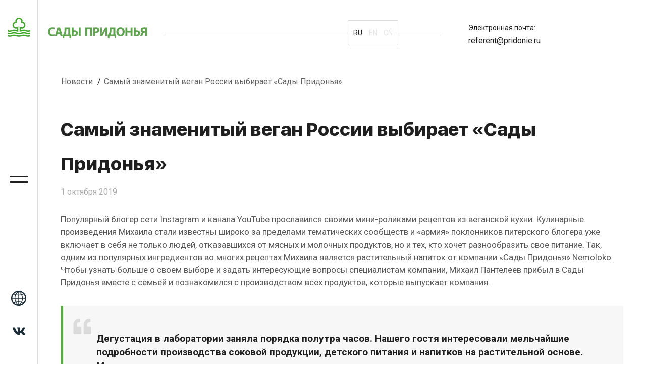

--- FILE ---
content_type: text/html; charset=UTF-8
request_url: https://pridonie.ru/news/samyy_znamenityy_vegan_rossii_vybiraet_sady_pridonya/
body_size: 8221
content:
<!DOCTYPE html>
<html lang="ru" class="no-js">
<head>
    <meta http-equiv="Content-Type" content="text/html; charset=UTF-8" />
<meta name="description" content="Самый знаменитый веган России выбирает «Сады Придонья» - информация на официальном сайте компании Сады Придонья" />
<script data-skip-moving="true">(function(w, d, n) {var cl = "bx-core";var ht = d.documentElement;var htc = ht ? ht.className : undefined;if (htc === undefined || htc.indexOf(cl) !== -1){return;}var ua = n.userAgent;if (/(iPad;)|(iPhone;)/i.test(ua)){cl += " bx-ios";}else if (/Windows/i.test(ua)){cl += ' bx-win';}else if (/Macintosh/i.test(ua)){cl += " bx-mac";}else if (/Linux/i.test(ua) && !/Android/i.test(ua)){cl += " bx-linux";}else if (/Android/i.test(ua)){cl += " bx-android";}cl += (/(ipad|iphone|android|mobile|touch)/i.test(ua) ? " bx-touch" : " bx-no-touch");cl += w.devicePixelRatio && w.devicePixelRatio >= 2? " bx-retina": " bx-no-retina";if (/AppleWebKit/.test(ua)){cl += " bx-chrome";}else if (/Opera/.test(ua)){cl += " bx-opera";}else if (/Firefox/.test(ua)){cl += " bx-firefox";}ht.className = htc ? htc + " " + cl : cl;})(window, document, navigator);</script>


<link href="/bitrix/cache/css/s1/main/page_9b36b9981156a7a64ac514c5f3ba8267/page_9b36b9981156a7a64ac514c5f3ba8267_v1.css?17685714292395" type="text/css" rel="stylesheet"/>
<link href="/bitrix/cache/css/s1/main/template_9755e8a00f956f2da65806bf7e8d05a5/template_9755e8a00f956f2da65806bf7e8d05a5_v1.css?1768571289235549" type="text/css" rel="stylesheet" data-template-style="true"/>







	<title>Самый знаменитый веган России выбирает «Сады Придонья» - Сады Придонья</title>
	<meta name="viewport" content="width=device-width, initial-scale=1">
	<meta name="theme-color" content="#373737">
	<link rel="apple-touch-icon" sizes="180x180" href="/apple-touch-icon.png">
    <link rel="icon" type="image/png" sizes="96x96" href="/favicon-96x96.png">
    <link rel="icon" type="image/png" sizes="32x32" href="/favicon-32x32.png">
    <link rel="icon" type="image/png" sizes="16x16" href="/favicon-16x16.png">
    <link rel="shortcut icon" href="/favicon.ico">
	<link rel="icon" type="image/svg+xml" href="/favicon.svg" />
	<link rel="manifest" href="/site.webmanifest">
	<link rel="mask-icon" href="/safari-pinned-tab.svg" color="#3fab29">
    <link rel="canonical" href="https://pridonie.ru/news/samyy_znamenityy_vegan_rossii_vybiraet_sady_pridonya/">
    <meta name="apple-mobile-web-app-title" content="Сады Придонья">
        <meta property="og:image" content="/local/templates/main/img/media/IMG_2637.jpg"/>
    <meta property="og:image:width" content="518"/>
    <meta property="og:image:height" content="516"/>
        <meta property="og:sitename" content="Сады Придонья"/>
        <meta property="og:description" content="Компания Сады Придонья предлагает покупателям соки и нектары, употребляя которые каждый покупатель получает здоровое питание – залог долгих лет жизни и ощущения радости от каждого прожитого дня."/>
    	<meta name="msapplication-TileColor" content="#ffffff">
	<meta name="theme-color" content="#ffffff">
	<!--link(rel="stylesheet", href="css/vendors.css")-->
        <link rel="preconnect" href="https://fonts.googleapis.com">
    <link rel="preconnect" href="https://fonts.gstatic.com" crossorigin>
    <link href="https://fonts.googleapis.com/css2?family=Roboto:wght@400;700&display=swap" rel="stylesheet">
                        	                                            <!-- Yandex.Metrika counter -->
        <!-- /Yandex.Metrika counter -->
    <!-- Google Tag Manager -->
        <!-- End Google Tag Manager -->
</head>
    <body>
<noscript><div><img src="https://mc.yandex.ru/watch/31484638" style="position:absolute; left:-9999px;" alt="" /></div></noscript>
<!-- Google Tag Manager (noscript) -->
<noscript><iframe src="https://www.googletagmanager.com/ns.html?id=GTM-5HRW9VPG"
                  height="0" width="0" style="display:none;visibility:hidden"></iframe></noscript>
<!-- End Google Tag Manager (noscript) -->
  <!-- [if lte IE 9]>
    <p class="browserupgrade">You are using an <strong>outdated</strong> browser. Please <a href="//browsehappy.com/">upgrade your browser</a> to improve your experience and security.</p>
    <![endif]
    -->
<ul style="display: none" aria-label="Breadcrumb" itemprop="http://schema.org/breadcrumb" itemscope itemtype="http://schema.org/BreadcrumbList">
			<li itemprop="itemListElement" itemscope itemtype="http://schema.org/ListItem">
				<a href="/" itemprop="url">
                    Главная
				</a>
				<meta itemprop="position" content="1" />
			</li>
			<li itemprop="itemListElement" itemscope itemtype="http://schema.org/ListItem">
				<a href="/news/" itemprop="url">
                    Новости
				</a>
				<meta itemprop="position" content="2" />
			</li>
			<li itemprop="itemListElement" itemscope itemtype="http://schema.org/ListItem">
				<span itemprop="name">Самый знаменитый веган России выбирает «Сады Придонья»</span>
				<meta itemprop="position" content="3" />
			</li></ul>	<div class="wrap-site">
		<header class="other-page">
			<div class="header">
				<div class="header__menu header__menu--row">
					<div class="header__logo">
						<a class="header__logolink" href="/">
							<svg><use xlink:href="#si-logotype" /></svg>
						</a>
					</div>
                    		<div class="header__textblock header__textblock_mobile">
			<p class="header__text"></p>
			<a class="header__phone" href="tel:">
							</a>
		</div>
									<div class="header__container">
                        <div class="header__languages">
							<a class="header__language active" href="/">RU </a>
							<a class="header__language" href="https://pridonie.com/">EN</a>
                            <a class="header__language" href="https://pridonie.com/cn/">CN</a>
						</div>
                        		<div class="header__textcontainer">
			<div class="header__textblock">
				<p class="header__text"></p>
				<a class="header__phone" href="tel:">
									</a>
			</div>
			<div class="header__textblock">
				<p class="header__text">Электронная почта:</p>
				<a class="header__phone" href="mailto:referent@pridonie.ru">
					referent@pridonie.ru				</a>
			</div>
		</div>
									</div>
					<div class="header__burger js-burger">
						<div class="header__burgerline"> </div>
						<div class="header__burgerline"></div>
					</div>
				</div>
				<div class="header__menu-items">
					<div class="header__menu-itemLeft">
						<a class="header__logolink header__logolink--word" href="/">
							<svg><use xlink:href="#si-word" /></svg>
						</a>
						<hr class="header__itemRight-line header__itemRight-line_left">
                        <div class="header__languages">
							<a class="header__language header__language_menu active" href="/">RU</a>
							<a class="header__language header__language_menu" href="https://pridonie.com/">EN</a>
                            <a class="header__language header__language_menu" href="https://pridonie.com/cn/">CN</a>
						</div>
						<hr class="header__itemRight-line header__itemRight-line_right">
					</div>
                    <div class="header__menu-itemRight">
                        
			<hr class="header__itemRight-line">
			<div class="header__textblock">
				<p class="header__text"></p>
				<a class="header__phone" href="tel:">
									</a>
			</div>
			<div class="header__textblock">
				<p class="header__text">Электронная почта:</p>
				<a class="header__phone" href="mailto:referent@pridonie.ru">
					referent@pridonie.ru				</a>
			</div>

		                    </div>
				</div>
				<div class="header__wrapper container js-submenu">
					<div class="header__background-block"></div>
					<div class="header__menu">
                        
	<nav class="header__wrapper items">
		<ol class="header__list">
            				<li class="header__item">
					<a class="header__link" href="/about/">О компании</a>
				</li>
            				<li class="header__item">
					<a class="header__link" href="/about/andrej-samohin/">Андрей Самохин</a>
				</li>
            				<li class="header__item">
					<a class="header__link" href="/directions/">Направления деятельности</a>
				</li>
            				<li class="header__item">
					<a class="header__link" href="/catalog/">Продукция</a>
				</li>
            				<li class="header__item">
					<a class="header__link" href="https://pridonie.com/">Продукция eng</a>
				</li>
            				<li class="header__item">
					<a class="header__link" href="/news/">Новости</a>
				</li>
            				<li class="header__item">
					<a class="header__link" href="/staff/">Персонал</a>
				</li>
            				<li class="header__item">
					<a class="header__link" href="/docs/">Документы</a>
				</li>
            				<li class="header__item">
					<a class="header__link" href="/contacts/">Контакты</a>
				</li>
            				<li class="header__item">
					<a class="header__link" href="/excursions/">Экскурсии</a>
				</li>
            				<li class="header__item">
					<a class="header__link" href="/sady360/">Проект 360</a>
				</li>
            				<li class="header__item">
					<a class="header__link" href="/hram-IoannaVoina/">О Храме</a>
				</li>
            				<li class="header__item">
					<a class="header__link" href="https://sad-zharptica.ru/">Детский сад Жар-Птица</a>
				</li>
            				<li class="header__item">
					<a class="header__link" href="/search/">Поиск</a>
				</li>
            		</ol>
	</nav>
                        		<div class="header__textblock header__textblock_menu">
			<p class="header__text">Электронная почта:</p>
			<a class="header__phone" href="mailto:referent@pridonie.ru">
				referent@pridonie.ru			</a>
		</div>
										<div class="header__wrapper header__wrapper--row">
                            <div class="header__languages header__languages_tabletNone">
								<a class="header__language active" href="/">RU</a>
								<a class="header__language" href="https://pridonie.com/">EN</a>
                                <a class="header__language" href="https://pridonie.com/cn/">CN</a>
							</div>
                            		<div class="header__textcontainer header__textcontainer_address">
			<div class="header__textblock">
				<p class="header__text"></p>
				<a class="header__phone" href="tel:">
									</a>
			</div>
			<div class="header__textblock">
				<p class="header__text">Электронная почта:</p>
				<a class="header__phone" href="mailto:referent@pridonie.ru">
					referent@pridonie.ru				</a>
			</div>
		</div>
				                            <div class="header__socialnets">
					<a class="header__socialnet" rel="nofollow" href="https://vk.com/sadypridoniya"
			target="_blank" id="bx_3218110189_7">
			<svg>
				<use xlink:href="#si-vk" />
			</svg>
		</a>
	</div>
						</div>
					</div>
					<div class="header__contacts">
                        		<div class="header__textcontainer header__textcontainer_submenu">
			<div class="header__textblock">
				<p class="header__text"></p>
				<a class="header__phone" href="tel:">
									</a>
			</div>
			<div class="header__textblock">
				<p class="header__text">Электронная почта:</p>
				<a class="header__phone" href="mailto:referent@pridonie.ru">
					referent@pridonie.ru				</a>
			</div>
		</div>
				                        						<div class="header__imageBackground" style="background-image: url('/upload/uf/c9f/c9fbdf4e79bca24efba536d98e3032d2.png')"></div>
					</div>
				</div>
			</div>
		</header>
		<main>
                            
        <div class="header header_submenu header-another js-left-menu js-100vh">
            <a class="header__logolink" href="/">
                <svg>
                    <use xlink:href="#si-logotype" />
                </svg>
            </a>
            <div class="header__burger js-burger">
                <div class="header__burgerline"> </div>
                <div class="header__burgerline"></div>
            </div>
            <div class="header__socialnets header__socialnets_submenu">
                <div class="h-menu-icon__lang-cnt">
                    <div class="h-menu-icon__lang" id="lang-opener"></div>
                    <div class="h-lang-menu">
                        <div class="h-lang-menu__i ">
                            <a href="/" class="h-lang-menu__i-link" data-lang-id="">RU</a>
                        </div>
                        <div class="h-lang-menu__i ">
                            <a href="https://pridonie.com/" class="h-lang-menu__i-link" data-lang-id="">EN</a>
                        </div>
                        <div class="h-lang-menu__i ">
                            <a href="https://pridonie.com/cn/" class="h-lang-menu__i-link" data-lang-id="">CN</a>
                        </div>
                    </div>
                </div>
                                                    <a class="header__socialnet" rel="nofollow" href="https://vk.com/sadypridoniya">
                        <svg>
                            <use xlink:href="#si-vk" />
                        </svg>
                    </a>
                            </div>
        </div>

            
<div class="s-header breadcrumb-fixed">
    <nav class="s-breadcrumbs">
                    <ul class="s-breadcrumbs__list">
			<li class="s-breadcrumbs__i">
				<a class="s-breadcrumbs__link" href="/news/" title="Новости">
                    Новости
				</a>
			</li>
			<li class="s-breadcrumbs__i">
				<span class="s-breadcrumbs__current">Самый знаменитый веган России выбирает «Сады Придонья»</span>
			</li></ul></nav></div>



<div id="new-block">
    <div class="detailed js-menu-fixed">
        <div itemscope itemtype="https://schema.org/Article" class="detailed__content">
                        <div>
                <h1 itemprop="headline" class="detailed__title detailed__title--sub">Самый знаменитый веган России выбирает «Сады Придонья»</h1>
                <span class="detailed__date">1 октября 2019</span>
                                    <span style="display: none" itemprop="datePublished" class="detailed__date">2019-10-01T10:50:03+03:00                    </span>
                            </div>
            <div itemprop="articleBody">
                <div class="detailed__text">
                    <p>
Популярный блогер сети Instagram и канала YouTube прославился своими мини-роликами рецептов из веганской кухни. Кулинарные произведения Михаила стали известны широко за пределами тематических сообществ и «армия» поклонников питерского блогера уже включает в себя не только людей, отказавшихся от мясных и молочных продуктов, но и тех, кто хочет разнообразить свое питание. Так, одним из популярных ингредиентов во многих рецептах Михаила является растительный напиток от компании «Сады Придонья» Nemoloko. Чтобы узнать больше о своем выборе и задать интересующие вопросы специалистам компании, Михаил Пантелеев прибыл в Сады Придонья вместе с семьей и познакомился с производством всех продуктов, которые выпускает компания.
</p>
<p class="detailed__quote">Дегустация в лаборатории заняла порядка полутра часов. Нашего гостя интересовали мельчайшие подробности производства соковой продукции, детского питания и напитков на растительной основе. Михаил спрашивал о том, как проходит инспекция входящего сырья, как осуществляется процесс хранения продукции, как утилизируются отходы и многое другое.<span>начальник испытательной производственной лаборатории компании «Сады Придонья» Наталья Устинова</span>
</p>
<p>
	 Немало времени было уделено и на производственном комплексе, где экскурсант вместе с техническим инструктором компании познакомился с этапами, которые проходят плоды перед тем как стать соком «Сады Придонья», а также попробовал яблоки в садах и узнал о преимуществах определенных сортов, выращиваемых только в Садах Придонья.
</p>
<p>
	 Михаил подчеркнул, что остался под впечатлением от увиденного, ведь сегодня не так часто встречаешь людей, которые не просто настоящие профессионалы, искренне преданы своему делу, но и так любят свою Родину. А в сумме с высокотехническим оборудованием и серьезным подходом к мелочам, в результате получается качественный, безопасный и полезный продукт.
</p>                </div>
                                                                            </div>
                        <div class="photos__container">
                                        <a itemprop="image" itemscope itemtype="http://schema.org/ImageObject" href="/upload/iblock/046/046ef3f7ab76c5c82688307213a9eccb.jpg" class="photos__block hover-effect" data-fancybox="photogallery" data-caption="Самый знаменитый веган России выбирает «Сады Придонья» фото номер 1">
                            <img class="photos__img" alt="Самый знаменитый веган России выбирает «Сады Придонья» фото номер 1" src="/upload/pics/ec195c36bc240aec965aeb9cfd157cc3/046ef3f7ab76c5c82688307213a9eccb.webp">
                            <meta itemprop="url" content="/upload/pics/ec195c36bc240aec965aeb9cfd157cc3/046ef3f7ab76c5c82688307213a9eccb.webp"/>
                        </a>
                            </div>
                                </div>

             <div class="detailed__share">
        <p class="detailed__share-text">Поделиться:</p>
        <ul class="detailed__list">
                                                <li class="detailed__item">
                        <a href="https://vk.com/share.php?url=https://pridonie.ru/news/samyy_znamenityy_vegan_rossii_vybiraet_sady_pridonya/" onclick="return vk_click('https://pridonie.ru/news/samyy_znamenityy_vegan_rossii_vybiraet_sady_pridonya/');" target="_blank" class="detailed__link" title="ВКонтакте"><svg><use xlink:href="#si-vk" /></svg></a>
                    </li>
                                    <li class="detailed__item">
                        <a href="https://t.me/share/url?url=https://pridonie.ru/news/samyy_znamenityy_vegan_rossii_vybiraet_sady_pridonya/" onclick="return telegram_click('https://pridonie.ru/news/samyy_znamenityy_vegan_rossii_vybiraet_sady_pridonya/');" target="_blank" class="detailed__link" title="Telegram"><svg><use xlink:href="#si-telegram" /></svg></a>
                    </li>
                                    <li class="detailed__item">
                        <a href="javascript:void(0);" onclick="return copyUrl();" class="detailed__link" title="Скопировать ссылку"><svg width="40" height="40" viewBox="0 0 40 40" fill="none" xmlns="http://www.w3.org/2000/svg">
<path d="M25.3283 5.59155C28.1167 2.79155 32.4117 2.56489 34.9233 5.08322C37.435 7.60155 37.2067 11.9166 34.4183 14.7166L30.3783 18.7716M16.745 23.3332C14.2333 20.8132 14.4617 16.4999 17.2483 13.7016L20.8333 10.1032" stroke="black" stroke-width="2.5" stroke-linecap="round"/>
<path d="M23.2567 16.6665C25.7667 19.1865 25.54 23.4998 22.7517 26.2982L18.7117 30.3532L14.6717 34.4082C11.8833 37.2082 7.58833 37.4348 5.07667 34.9165C2.565 32.3982 2.79333 28.0832 5.58167 25.2832L9.62167 21.2282" stroke="black" stroke-width="2.5" stroke-linecap="round"/>
</svg></a>
                    </li>
                                    </ul>
    </div>
                    <div class="detailed__others">
                <p class="detailed__title detailed__title--others">Другие новости</p>
                <ul class="detailed__others-list">
                                            <li class="detailed__others-item">
                                                        <a href="/news/nemoloko_stalo_produktom_goda_na_mezhdunarodnoy_vystavke/" class="detailed__others-title">Nemoloko стало «Продуктом года» на международной выставке</a>
                            <span class="detailed__others-date">2 октября 2019</span>
                            <p class="detailed__others-text">World Food Moscow - крупнейшая в России осенняя выставка продуктов питания мирового класса стала главным местом встречи лидеров food-индустрии со всего света. Компания «Сады Придонья» представила на своем стенде широкий ассортимент продукции. <br />
<br />
</p>
                            <a class="detailed__others-link" href="/news/nemoloko_stalo_produktom_goda_na_mezhdunarodnoy_vystavke/">Подробнее</a>
                        </li>
                                            <li class="detailed__others-item">
                                                        <a href="/news/kadry_reshayut_vse_volgogradtsev_nauchili_rabotat_s_personalom/" class="detailed__others-title">«Кадры решают все» - волгоградцев научили работать с персоналом</a>
                            <span class="detailed__others-date">23 сентября 2019</span>
                            <p class="detailed__others-text">В день HR-менеджера известные бизнес-консультанты вместе с представителями крупных российских компаний, среди которых «Сады Придонья», рассказали о тонкостях работы с сотрудниками.</p>
                            <a class="detailed__others-link" href="/news/kadry_reshayut_vse_volgogradtsev_nauchili_rabotat_s_personalom/">Подробнее</a>
                        </li>
                                    </ul>
				<a class="blockaccordoins__button blockaccordoins__button--more" href="/news/">Все новости</a>
            </div>
            </div>
</div>


    </main>
    <footer>
        <div class="footer">
            <div class="footer__container">
                <div class="footer__topblock">
                    <div class="footer__textblock">
							<p class="footer__textlink" id="bx_1373509569_10">
			<a class="footer__link" href="/upload/iblock/42a/42a6bfb8fbe8947569a586d753eb2cf5.pdf" target="_blank">Правовая информация</a>
		</p>
							<p class="footer__textlink" id="bx_1373509569_11">
			<a class="footer__link" href="/upload/iblock/e78/e78e84e73f2ab21d83ebc4859d5014c1.pdf" target="_blank">Конфиденциальность</a>
		</p>
							<p class="footer__textlink" id="bx_1373509569_1897">
			<a class="footer__link" href="/upload/Kontur-Dostup.exe" target="_blank">Загрузить Контур.Доступ</a>
		</p>
							<p class="footer__textlink" id="bx_1373509569_1896">
			<a class="footer__link" href="/login/" target="_blank">Для сотрудников</a>
		</p>
	</div>
                    <div class="footer__socials">
                        <p class="footer__socials-title">Присоединяйтесь<br>к нашему сообществу</p>
<div class="footer__socials-list">
<div class="header header_footer-icons">
					<a class="header__socialnet" rel="nofollow" href="https://vk.com/sadypridoniya"
			target="_blank" id="bx_3485106786_7">
			<svg>
				<use xlink:href="#si-vk" />
			</svg>
		</a>
	</div>
</div>
                    </div>
                    <div class="footer__contacts">
                        <p>
    Телефон горячей линии<br>
    <a class="tel" href="tel:+78001005077">8-800-100-50-77</a>
</p>
<p class="note">
    Звонок по&nbsp;России бесплатный ежедневно
    <nobr>с 8:00 до 16:00</nobr> по&nbsp;московскому времени
    кроме выходных и&nbsp;праздничных дней
</p>
                    </div>
                </div>
                <div class="footer__middleblock">
                    <div class="footer__line"></div>
                    <svg>
                        <use xlink:href="#si-logotype" />
                    </svg>
                    <div class="footer__line"></div>
                </div>
                <div class="footer__bottomblock">
                    <p class="footer__text">Copyright © «Сады Придонья»</p>
                                    </div>
            </div>
        </div>
    </footer>
</div>

<div class="visuallyhidden" data-svg-path="/local/templates/main/img/theme/sprite.symbol.svg"></div>

<script>if(!window.BX)window.BX={};if(!window.BX.message)window.BX.message=function(mess){if(typeof mess==='object'){for(let i in mess) {BX.message[i]=mess[i];} return true;}};</script>
<script>(window.BX||top.BX).message({"JS_CORE_LOADING":"Загрузка...","JS_CORE_NO_DATA":"- Нет данных -","JS_CORE_WINDOW_CLOSE":"Закрыть","JS_CORE_WINDOW_EXPAND":"Развернуть","JS_CORE_WINDOW_NARROW":"Свернуть в окно","JS_CORE_WINDOW_SAVE":"Сохранить","JS_CORE_WINDOW_CANCEL":"Отменить","JS_CORE_WINDOW_CONTINUE":"Продолжить","JS_CORE_H":"ч","JS_CORE_M":"м","JS_CORE_S":"с","JSADM_AI_HIDE_EXTRA":"Скрыть лишние","JSADM_AI_ALL_NOTIF":"Показать все","JSADM_AUTH_REQ":"Требуется авторизация!","JS_CORE_WINDOW_AUTH":"Войти","JS_CORE_IMAGE_FULL":"Полный размер"});</script><script src="/bitrix/js/main/core/core.min.js?1768569283242882"></script><script>BX.Runtime.registerExtension({"name":"main.core","namespace":"BX","loaded":true});</script>
<script>BX.setJSList(["\/bitrix\/js\/main\/core\/core_ajax.js","\/bitrix\/js\/main\/core\/core_promise.js","\/bitrix\/js\/main\/polyfill\/promise\/js\/promise.js","\/bitrix\/js\/main\/loadext\/loadext.js","\/bitrix\/js\/main\/loadext\/extension.js","\/bitrix\/js\/main\/polyfill\/promise\/js\/promise.js","\/bitrix\/js\/main\/polyfill\/find\/js\/find.js","\/bitrix\/js\/main\/polyfill\/includes\/js\/includes.js","\/bitrix\/js\/main\/polyfill\/matches\/js\/matches.js","\/bitrix\/js\/ui\/polyfill\/closest\/js\/closest.js","\/bitrix\/js\/main\/polyfill\/fill\/main.polyfill.fill.js","\/bitrix\/js\/main\/polyfill\/find\/js\/find.js","\/bitrix\/js\/main\/polyfill\/matches\/js\/matches.js","\/bitrix\/js\/main\/polyfill\/core\/dist\/polyfill.bundle.js","\/bitrix\/js\/main\/core\/core.js","\/bitrix\/js\/main\/polyfill\/intersectionobserver\/js\/intersectionobserver.js","\/bitrix\/js\/main\/lazyload\/dist\/lazyload.bundle.js","\/bitrix\/js\/main\/polyfill\/core\/dist\/polyfill.bundle.js","\/bitrix\/js\/main\/parambag\/dist\/parambag.bundle.js"]);
</script>
<script>(window.BX||top.BX).message({"LANGUAGE_ID":"ru","FORMAT_DATE":"DD.MM.YYYY","FORMAT_DATETIME":"DD.MM.YYYY HH:MI:SS","COOKIE_PREFIX":"BITRIX_SM","SERVER_TZ_OFFSET":"10800","UTF_MODE":"Y","SITE_ID":"s1","SITE_DIR":"\/","USER_ID":"","SERVER_TIME":1769120519,"USER_TZ_OFFSET":0,"USER_TZ_AUTO":"Y","bitrix_sessid":"8c63aca648a4340aa4bb9ba113a4c6da"});</script><script>BX.setJSList(["\/local\/templates\/main\/components\/bitrix\/main.share\/custom\/script.js","\/local\/templates\/main\/js\/jquery-2.2.3.min.js","\/local\/templates\/main\/js\/imask.min.js","\/local\/templates\/main\/js\/site.min.js","\/local\/templates\/main\/js\/block-animate.min.js","\/local\/templates\/main\/js\/swiper-slider.min.js","\/local\/templates\/main\/js\/jquery.magnific-popup.min.js","\/local\/templates\/main\/js\/datepicker.min.js","\/local\/templates\/main\/js\/zoom.min.js","\/local\/templates\/main\/js\/main.js","\/local\/templates\/main\/js\/custom.min.js","\/local\/templates\/main\/js\/fancybox_3.5.7\/jquery.fancybox.min.js"]);</script>
<script>BX.setCSSList(["\/local\/templates\/main\/components\/bitrix\/news\/news\/bitrix\/news.detail\/.default\/style.css","\/local\/templates\/main\/components\/bitrix\/main.share\/custom\/style.css","\/local\/templates\/main\/js\/fancybox_3.5.7\/jquery.fancybox.min.css","\/local\/templates\/main\/components\/bitrix\/news.detail\/contacts-header\/style.css","\/local\/templates\/main\/components\/bitrix\/menu\/top-menu\/style.css","\/local\/templates\/main\/components\/bitrix\/news.list\/soc-serv\/style.css","\/local\/templates\/main\/components\/bitrix\/news.list\/soc-serv-sidebar\/style.css","\/local\/templates\/main\/components\/bitrix\/news.list\/docs-footer\/style.css","\/local\/templates\/main\/components\/bitrix\/news.list\/soc-serv-footer\/style.css","\/local\/templates\/main\/css\/jquery-ui.min.css","\/local\/templates\/main\/css\/magnific-popup.min.css","\/local\/templates\/main\/css\/style.min.css","\/local\/templates\/main\/css\/custom.min.css"]);</script>


<script  src="/bitrix/cache/js/s1/main/template_c9fe1aa8c17a52203483ec93b0c94ea9/template_c9fe1aa8c17a52203483ec93b0c94ea9_v1.js?1768571267514612"></script>
<script  src="/bitrix/cache/js/s1/main/page_385dc0c10868443c6986c6dfda4a9dc2/page_385dc0c10868443c6986c6dfda4a9dc2_v1.js?1768571429997"></script>

<script src="https://api-maps.yandex.ru/2.1/?apikey=d7aff223-b752-483c-abd3-c4f11f5fe53f&lang=ru_RU"></script>
<script>
        (function(m,e,t,r,i,k,a){m[i]=m[i]||function(){(m[i].a=m[i].a||[]).push(arguments)};
            m[i].l=1*new
            Date();k=e.createElement(t),a=e.getElementsByTagName(t)[0],k.async=1,k.src=r,a.parentNode.insertBefore(k,a)})
        (window, document, "script", "https://mc.yandex.ru/metrika/tag.js",
            "ym");

        ym(31484638, "init", {
            clickmap:true,
            trackLinks:true,
            accurateTrackBounce:true,
            webvisor:true
        });
    </script>
<script>(function(w,d,s,l,i){w[l]=w[l]||[];w[l].push({'gtm.start':
                new Date().getTime(),event:'gtm.js'});var f=d.getElementsByTagName(s)[0],
            j=d.createElement(s),dl=l!='dataLayer'?'&l='+l:'';j.async=true;j.src=
            'https://www.googletagmanager.com/gtm.js?id='+i+dl;f.parentNode.insertBefore(j,f);
        })(window,document,'script','dataLayer','GTM-5HRW9VPG');</script>
<script>
if (__function_exists('vk_click') == false) 
{
function vk_click(url) 
{ 
window.open('https://vk.com/share.php?url='+encodeURIComponent(url),'sharer','toolbar=0,status=0,width=626,height=436'); 
return false; 
} 
}
</script>
<script>
if (__function_exists('telegram_click') == false) 
{
function telegram_click(url) 
{ 
window.open('https://t.me/share/url?url='+encodeURIComponent(url),'sharer','toolbar=0,status=0,width=626,height=436'); 
return false; 
} 
}
</script>
<script>
if (__function_exists('copyUrl') == false) 
{
function copyUrl()  
{ 
const currentUrl = window.location.href; 
navigator.clipboard.writeText(currentUrl); 
} 
}
</script>
</body>

</html>


--- FILE ---
content_type: text/css
request_url: https://pridonie.ru/bitrix/cache/css/s1/main/page_9b36b9981156a7a64ac514c5f3ba8267/page_9b36b9981156a7a64ac514c5f3ba8267_v1.css?17685714292395
body_size: 400
content:


/* Start:/local/templates/main/components/bitrix/news/news/bitrix/news.detail/.default/style.min.css?1754636833134*/
div.news-detail{word-wrap:break-word}div.news-detail img.detail_picture{float:left;margin:0 8px 6px 1px}.news-date-time{color:#486daa}
/* End */


/* Start:/local/templates/main/components/bitrix/main.share/custom/style.min.css?17546368331293*/
a.share-switch{display:block;width:20px;height:20px;background:scroll transparent url('/local/templates/main/components/bitrix/main.share/custom/images/share.gif') center center no-repeat}.share-window-parent{position:relative}table.bookmarks-table{padding:0;height:19px;// height:18px}.share-dialog{z-index:1000;position:absolute;top:0}.share-dialog-left{left:18px}.share-dialog-right{right:18px}.share-dialog-inner-left{background:scroll transparent url('/local/templates/main/components/bitrix/main.share/custom/images/background.gif') right center no-repeat;padding:0 1px 1px 4px;// padding:1px 1px 1px 4px}.share-dialog-inner-right{background:scroll transparent url('/local/templates/main/components/bitrix/main.share/custom/images/background-right.gif') left center no-repeat;padding:0 4px 1px 1px;// padding:1px 4px 1px 1px}td.bookmarks{padding-left:2px!important;padding-right:2px!important;padding-top:1px!important;padding-bottom:0!important;border:none!important}.bookmarks a{background:none no-repeat scroll center center transparent;display:block;width:16px;height:16px;overflow:hidden}.bookmarks a.vk{background-image:url('/local/templates/main/components/bitrix/main.share/custom/images/vk.gif')}.bookmarks a.facebook{background-image:url('/local/templates/main/components/bitrix/main.share/custom/images/facebook.gif')}.bookmarks a.twitter{background-image:url('/local/templates/main/components/bitrix/main.share/custom/images/twitter.gif')}.bookmarks a.delicious{background-image:url('/local/templates/main/components/bitrix/main.share/custom/images/delicious.gif')}.bookmarks a.lj{background-image:url('/local/templates/main/components/bitrix/main.share/custom/images/lj.gif')}.bookmarks a.mailru{background-image:url('/local/templates/main/components/bitrix/main.share/custom/images/mailru.gif')}
/* End */
/* /local/templates/main/components/bitrix/news/news/bitrix/news.detail/.default/style.min.css?1754636833134 */
/* /local/templates/main/components/bitrix/main.share/custom/style.min.css?17546368331293 */


--- FILE ---
content_type: text/css
request_url: https://pridonie.ru/bitrix/cache/css/s1/main/template_9755e8a00f956f2da65806bf7e8d05a5/template_9755e8a00f956f2da65806bf7e8d05a5_v1.css?1768571289235549
body_size: 43711
content:


/* Start:/local/templates/main/js/fancybox_3.5.7/jquery.fancybox.min.css?175463683413451*/
@keyframes fancybox-rotate{to{transform:rotate(360deg)}}body.compensate-for-scrollbar{overflow:hidden}.fancybox-active{height:auto}.fancybox-is-hidden{left:-9999px;margin:0;position:absolute!important;top:-9999px;visibility:hidden}.fancybox-container{-webkit-backface-visibility:hidden;height:100%;left:0;outline:0;position:fixed;-webkit-tap-highlight-color:transparent;top:0;-ms-touch-action:manipulation;touch-action:manipulation;transform:translateZ(0);width:100%;z-index:99992}.fancybox-container *{box-sizing:border-box}.fancybox-bg,.fancybox-inner,.fancybox-outer,.fancybox-stage{bottom:0;left:0;position:absolute;right:0;top:0}.fancybox-outer{-webkit-overflow-scrolling:touch;overflow-y:auto}.fancybox-bg{background:#1e1e1e;opacity:0;transition-duration:inherit;transition-property:opacity;transition-timing-function:cubic-bezier(.47,0,.74,.71)}.fancybox-is-open .fancybox-bg{opacity:.9;transition-timing-function:cubic-bezier(.22,.61,.36,1)}.fancybox-infobar,.fancybox-toolbar{opacity:0;position:absolute;z-index:99997}.fancybox-caption,.fancybox-infobar,.fancybox-navigation .fancybox-button,.fancybox-toolbar{direction:ltr;transition:opacity .25s ease,visibility 0s ease .25s;visibility:hidden}.fancybox-caption{opacity:0;position:absolute}.fancybox-navigation .fancybox-button{z-index:99997}.fancybox-show-caption .fancybox-caption,.fancybox-show-infobar .fancybox-infobar,.fancybox-show-nav .fancybox-navigation .fancybox-button,.fancybox-show-toolbar .fancybox-toolbar{opacity:1;transition:opacity .25s ease 0s,visibility 0s ease 0s;visibility:visible}.fancybox-infobar{color:#ccc;font-size:13px;-webkit-font-smoothing:subpixel-antialiased;height:44px;left:0;line-height:44px;min-width:44px;mix-blend-mode:difference;padding:0 10px;pointer-events:none;top:0;-webkit-touch-callout:none;-webkit-user-select:none;-ms-user-select:none;user-select:none}.fancybox-toolbar{right:0;top:0}.fancybox-stage{direction:ltr;overflow:visible;transform:translateZ(0);z-index:99994}.fancybox-is-open .fancybox-stage{overflow:hidden}.fancybox-slide{-webkit-backface-visibility:hidden;display:none;height:100%;left:0;outline:0;overflow:auto;-webkit-overflow-scrolling:touch;padding:44px;position:absolute;text-align:center;top:0;transition-property:transform,opacity;white-space:normal;width:100%;z-index:99994}.fancybox-slide::before{content:"";display:inline-block;font-size:0;height:100%;vertical-align:middle;width:0}.fancybox-is-sliding .fancybox-slide,.fancybox-slide--current,.fancybox-slide--next,.fancybox-slide--previous{display:block}.fancybox-slide--image{overflow:hidden;padding:44px 0}.fancybox-slide--image::before{display:none}.fancybox-slide--html{padding:6px}.fancybox-content{background:#fff;display:inline-block;margin:0;max-width:100%;overflow:auto;-webkit-overflow-scrolling:touch;padding:44px;position:relative;text-align:left;vertical-align:middle}.fancybox-image,.fancybox-slide--image .fancybox-content,.fancybox-spaceball{background:0 0;left:0;max-width:none;padding:0;position:absolute;top:0;-webkit-user-select:none;-ms-user-select:none;user-select:none}.fancybox-slide--image .fancybox-content{animation-timing-function:cubic-bezier(.5,0,.14,1);-webkit-backface-visibility:hidden;background-repeat:no-repeat;background-size:100% 100%;overflow:visible;-ms-transform-origin:top left;transform-origin:top left;transition-property:transform,opacity;z-index:99995}.fancybox-can-zoomOut .fancybox-content{cursor:zoom-out}.fancybox-can-zoomIn .fancybox-content{cursor:zoom-in}.fancybox-can-pan .fancybox-content,.fancybox-can-swipe .fancybox-content{cursor:grab}.fancybox-is-grabbing .fancybox-content{cursor:grabbing}.fancybox-container [data-selectable=true]{cursor:text}.fancybox-image,.fancybox-spaceball{border:0;height:100%;margin:0;max-height:none;width:100%}.fancybox-spaceball{z-index:1}.fancybox-slide--iframe .fancybox-content,.fancybox-slide--map .fancybox-content,.fancybox-slide--pdf .fancybox-content,.fancybox-slide--video .fancybox-content{height:100%;overflow:visible;padding:0;width:100%}.fancybox-slide--video .fancybox-content{background:#000}.fancybox-slide--map .fancybox-content{background:#e5e3df}.fancybox-slide--iframe .fancybox-content{background:#fff}.fancybox-iframe,.fancybox-video{background:0 0;border:0;display:block;height:100%;margin:0;overflow:hidden;padding:0;width:100%}.fancybox-iframe{left:0;position:absolute;top:0}.fancybox-error{background:#fff;cursor:default;max-width:400px;padding:40px;width:100%}.fancybox-error p{color:#444;font-size:16px;line-height:20px;margin:0;padding:0}.fancybox-button{background:rgba(30,30,30,.6);border:0;border-radius:0;box-shadow:none;cursor:pointer;display:inline-block;height:44px;margin:0;padding:10px;position:relative;transition:color .2s;vertical-align:top;visibility:inherit;width:44px;color:#ccc}.fancybox-button:link,.fancybox-button:visited{color:#ccc}.fancybox-button:hover{color:#fff}.fancybox-button:focus{outline:0}.fancybox-button.fancybox-focus{outline:1px dotted}.fancybox-button[disabled],.fancybox-button[disabled]:hover{color:#888;cursor:default;outline:0}.fancybox-button div{height:100%}.fancybox-button svg{display:block;height:100%;overflow:visible;position:relative;width:100%}.fancybox-button svg path{fill:currentColor;stroke-width:0}.fancybox-button--fsenter svg:nth-child(2),.fancybox-button--fsexit svg:nth-child(1),.fancybox-button--pause svg:nth-child(1),.fancybox-button--play svg:nth-child(2){display:none}.fancybox-progress{background:#ff5268;height:2px;left:0;position:absolute;right:0;top:0;-ms-transform:scaleX(0);transform:scaleX(0);-ms-transform-origin:0;transform-origin:0;transition-property:transform;transition-timing-function:linear;z-index:99998}.fancybox-close-small{background:0 0;border:0;border-radius:0;color:#ccc;cursor:pointer;opacity:.8;padding:8px;position:absolute;right:-12px;top:-44px;z-index:401}.fancybox-close-small:hover{color:#fff;opacity:1}.fancybox-slide--html .fancybox-close-small{color:currentColor;padding:10px;right:0;top:0}.fancybox-slide--image.fancybox-is-scaling .fancybox-content{overflow:hidden}.fancybox-is-scaling .fancybox-close-small,.fancybox-is-zoomable.fancybox-can-pan .fancybox-close-small{display:none}.fancybox-navigation .fancybox-button{background-clip:content-box;height:100px;opacity:0;position:absolute;top:calc(50% - 50px);width:70px}.fancybox-navigation .fancybox-button div{padding:7px}.fancybox-navigation .fancybox-button--arrow_left{left:0;left:env(safe-area-inset-left);padding:31px 26px 31px 6px}.fancybox-navigation .fancybox-button--arrow_right{padding:31px 6px 31px 26px;right:0;right:env(safe-area-inset-right)}.fancybox-caption{background:linear-gradient(to top,rgba(0,0,0,.85)0,rgba(0,0,0,.3) 50%,rgba(0,0,0,.15) 65%,rgba(0,0,0,.075) 75.5%,rgba(0,0,0,.037) 82.85%,rgba(0,0,0,.019) 88%,transparent 100%);bottom:0;color:#eee;font-size:14px;font-weight:400;left:0;line-height:1.5;padding:75px 44px 25px;pointer-events:none;right:0;text-align:center;z-index:99996}@supports (padding:max(0px)){.fancybox-caption{padding:75px max(44px,env(safe-area-inset-right)) max(25px,env(safe-area-inset-bottom)) max(44px,env(safe-area-inset-left))}}.fancybox-caption--separate{margin-top:-50px}.fancybox-caption__body{max-height:50vh;overflow:auto;pointer-events:all}.fancybox-caption a,.fancybox-caption a:link,.fancybox-caption a:visited{color:#ccc;text-decoration:none}.fancybox-caption a:hover{color:#fff;text-decoration:underline}.fancybox-loading{animation:fancybox-rotate 1s linear infinite;background:0 0;border:4px solid #888;border-bottom-color:#fff;border-radius:50%;height:50px;left:50%;margin:-25px 0 0-25px;opacity:.7;padding:0;position:absolute;top:50%;width:50px;z-index:99999}.fancybox-animated{transition-timing-function:cubic-bezier(0,0,.25,1)}.fancybox-fx-slide.fancybox-slide--previous{opacity:0;transform:translate3d(-100%,0,0)}.fancybox-fx-slide.fancybox-slide--next{opacity:0;transform:translate3d(100%,0,0)}.fancybox-fx-slide.fancybox-slide--current{opacity:1;transform:translate3d(0,0,0)}.fancybox-fx-fade.fancybox-slide--next,.fancybox-fx-fade.fancybox-slide--previous{opacity:0;transition-timing-function:cubic-bezier(.19,1,.22,1)}.fancybox-fx-fade.fancybox-slide--current{opacity:1}.fancybox-fx-zoom-in-out.fancybox-slide--previous{opacity:0;transform:scale3d(1.5,1.5,1.5)}.fancybox-fx-zoom-in-out.fancybox-slide--next{opacity:0;transform:scale3d(.5,.5,.5)}.fancybox-fx-zoom-in-out.fancybox-slide--current{opacity:1;transform:scale3d(1,1,1)}.fancybox-fx-rotate.fancybox-slide--previous{opacity:0;-ms-transform:rotate(-360deg);transform:rotate(-360deg)}.fancybox-fx-rotate.fancybox-slide--next{opacity:0;-ms-transform:rotate(360deg);transform:rotate(360deg)}.fancybox-fx-rotate.fancybox-slide--current{opacity:1;-ms-transform:rotate(0deg);transform:rotate(0deg)}.fancybox-fx-circular.fancybox-slide--previous{opacity:0;transform:scale3d(0,0,0) translate3d(-100%,0,0)}.fancybox-fx-circular.fancybox-slide--next{opacity:0;transform:scale3d(0,0,0) translate3d(100%,0,0)}.fancybox-fx-circular.fancybox-slide--current{opacity:1;transform:scale3d(1,1,1) translate3d(0,0,0)}.fancybox-fx-tube.fancybox-slide--previous{transform:translate3d(-100%,0,0) scale(.1) skew(-10deg)}.fancybox-fx-tube.fancybox-slide--next{transform:translate3d(100%,0,0) scale(.1) skew(10deg)}.fancybox-fx-tube.fancybox-slide--current{transform:translate3d(0,0,0) scale(1)}@media all and (max-height:576px){.fancybox-slide{padding-left:6px;padding-right:6px}.fancybox-slide--image{padding:6px 0}.fancybox-close-small{right:-6px}.fancybox-slide--image .fancybox-close-small{background:#4e4e4e;color:#f2f4f6;height:36px;opacity:1;padding:6px;right:0;top:0;width:36px}.fancybox-caption{padding-left:12px;padding-right:12px}@supports (padding:max(0px)){.fancybox-caption{padding-left:max(12px,env(safe-area-inset-left));padding-right:max(12px,env(safe-area-inset-right))}}}.fancybox-button--fullscreen::before{width:15px;height:11px;left:calc(50% - 7px);top:calc(50% - 6px);border:2px solid;background:0 0}.fancybox-share{background:#f4f4f4;border-radius:3px;max-width:90%;padding:30px;text-align:center}.fancybox-share h1{color:#222;font-size:35px;font-weight:700;margin:0 0 20px}.fancybox-share p{margin:0;padding:0}.fancybox-share__button{border:0;border-radius:3px;display:inline-block;font-size:14px;font-weight:700;line-height:40px;margin:0 5px 10px;min-width:130px;padding:0 15px;text-decoration:none;transition:all .2s;-webkit-user-select:none;-ms-user-select:none;user-select:none;white-space:nowrap}.fancybox-share__button:link,.fancybox-share__button:visited{color:#fff}.fancybox-share__button:hover{text-decoration:none}.fancybox-share__button--fb{background:#3b5998}.fancybox-share__button--fb:hover{background:#344e86}.fancybox-share__button--pt{background:#bd081d}.fancybox-share__button--pt:hover{background:#aa0719}.fancybox-share__button--tw{background:#1da1f2}.fancybox-share__button--tw:hover{background:#0d95e8}.fancybox-share__button svg{height:25px;margin-right:7px;position:relative;top:-1px;vertical-align:middle;width:25px}.fancybox-share__button svg path{fill:#fff}.fancybox-share__input{background:0 0;border:0;border-bottom:1px solid #d7d7d7;border-radius:0;color:#5d5b5b;font-size:14px;margin:10px 0 0;outline:0;padding:10px 15px;width:100%}.fancybox-button--pause::before,.fancybox-button--play::before{top:calc(50% - 6px);left:calc(50% - 4px);background:0 0}.fancybox-button--play::before{width:0;height:0;border-top:6px inset transparent;border-bottom:6px inset transparent;border-left:10px solid;border-radius:1px}.fancybox-button--pause::before{width:7px;height:11px;border-style:solid;border-width:0 2px}.fancybox-thumbs{background:#ddd;bottom:0;display:none;margin:0;-webkit-overflow-scrolling:touch;-ms-overflow-style:-ms-autohiding-scrollbar;padding:2px 2px 4px;position:absolute;right:0;-webkit-tap-highlight-color:transparent;top:0;width:212px;z-index:99995}.fancybox-thumbs-x{overflow-x:auto;overflow-y:hidden}.fancybox-show-thumbs .fancybox-thumbs{display:block}.fancybox-show-thumbs .fancybox-inner{right:212px}.fancybox-thumbs__list{font-size:0;height:100%;list-style:none;margin:0;overflow-x:hidden;overflow-y:auto;padding:0;position:relative;white-space:nowrap;width:100%}.fancybox-thumbs-x .fancybox-thumbs__list{overflow:hidden}.fancybox-thumbs-y .fancybox-thumbs__list::-webkit-scrollbar{width:7px}.fancybox-thumbs-y .fancybox-thumbs__list::-webkit-scrollbar-track{background:#fff;border-radius:10px;box-shadow:inset 0 0 6px rgba(0,0,0,.3)}.fancybox-thumbs-y .fancybox-thumbs__list::-webkit-scrollbar-thumb{background:#2a2a2a;border-radius:10px}.fancybox-thumbs__list a{-webkit-backface-visibility:hidden;backface-visibility:hidden;background-color:rgba(0,0,0,.1);background-position:center center;background-repeat:no-repeat;background-size:cover;cursor:pointer;float:left;height:75px;margin:2px;max-height:calc(100% - 8px);max-width:calc(50% - 4px);outline:0;overflow:hidden;padding:0;position:relative;-webkit-tap-highlight-color:transparent;width:100px}.fancybox-thumbs__list a::before{border:6px solid #ff5268;bottom:0;content:"";left:0;opacity:0;position:absolute;right:0;top:0;transition:all .2s cubic-bezier(.25,.46,.45,.94);z-index:99991}.fancybox-thumbs__list a:focus::before{opacity:.5}.fancybox-thumbs__list a.fancybox-thumbs-active::before{opacity:1}@media all and (max-width:576px){.fancybox-thumbs{width:110px}.fancybox-show-thumbs .fancybox-inner{right:110px}.fancybox-thumbs__list a{max-width:calc(100% - 10px)}}
/* End */


/* Start:/local/templates/main/components/bitrix/news.detail/contacts-header/style.min.css?1754636833134*/
div.news-detail{word-wrap:break-word}div.news-detail img.detail_picture{float:left;margin:0 8px 6px 1px}.news-date-time{color:#486daa}
/* End */


/* Start:/local/templates/main/components/bitrix/menu/top-menu/style.min.css?1754636833490*/
ul.left-menu{list-style:none;margin:0;padding:0;margin-bottom:8px;position:relative}ul.left-menu li{padding:10px 16px;background:#f5f5f5 url(/local/templates/main/components/bitrix/menu/top-menu/images/left_menu_bg.gif) top repeat-x}ul.left-menu li a{font-size:100%;color:#bc262c;font-weight:bold;text-decoration:none}ul.left-menu li a:visited{color:#bc262c}ul.left-menu li a:hover{color:#bc262c}ul.left-menu li a.selected:link,ul.left-menu li a.selected:visited,ul.left-menu li a.selected:active,ul.left-menu li a.selected:hover{color:#fc8d3d}
/* End */


/* Start:/local/templates/main/components/bitrix/news.list/soc-serv/style.min.css?1754636833129*/
div.news-list{word-wrap:break-word}div.news-list img.preview_picture{float:left;margin:0 4px 6px 0}.news-date-time{color:#486daa}
/* End */


/* Start:/local/templates/main/components/bitrix/news.list/soc-serv-sidebar/style.css?17538734696854*/
div.news-list
{
	word-wrap: break-word;
}
div.news-list img.preview_picture
{
	float:left;
	margin:0 4px 6px 0;
}
.news-date-time {
	color:#486DAA;
}


.h-menu-icon__i {
    vertical-align: top;
}

.h-menu-icon__lang-cnt {
    display: inline-block;
    position: relative;
    vertical-align: top;
    margin-bottom: 24px;
    z-index: 5;
}

.h-menu-icon__lang {
    /*
    width: 38px;
    height: 38px;
    margin-top: -6px;
    */
    width: 32px;
    height: 32px;
    margin-top: -3px;
    display: inline-block;
    vertical-align: top;
    background:
        /*url("[data-uri]")*/
        /*url("[data-uri]")*/
            url("[data-uri]")
            no-repeat center/contain;
    cursor: pointer;
    position: relative;
    z-index: 2;
}

@media only screen and (max-width: 767px) {
    .h-menu-icon {
        width: auto;
    }

    .h-menu-icon__lang {
        width: 30px;
        height: 30px;
        margin-top: -4px;
    }
}

.h-menu-icon {
    font-size: 0;
}

.h-lang-menu {
    position: absolute;
    top: -55px;
    margin-left: 12px;
    left: 35px;
    width: 80px;
    padding: 8px 0;
    background: #fff;
    transition: transform 700ms ease 0ms, opacity 700ms ease 0ms, visibility 700ms ease 0ms, box-shadow 500ms ease 0ms;
    transform: translateY(-80%) scaleY(0.5);
    opacity: 0;
    visibility: hidden;
    z-index: 1;
    -webkit-box-shadow: 0 12px 15px 0 rgba(0,0,0,.1);
    -moz-box-shadow: 0 12px 15px 0 rgba(0,0,0,.1);
    box-shadow: 0 12px 15px 0 rgba(0,0,0,.1);
}

@media only screen and (max-width: 767px) {
    .h-lang-menu {
        left: 35px;
    }
}

._slider-mode .h-lang-menu {
    -webkit-box-shadow: 0 20px 35px 0 rgba(0,0,0,.2);
    -moz-box-shadow: 0 20px 35px 0 rgba(0,0,0,.2);
    box-shadow: 0 20px 35px 0 rgba(0,0,0,.2);
}

._lang-menu-opened .h-lang-menu {
    transform: translateY(0) scaleY(1);
    opacity: 1;
    visibility: visible;
}

.h-lang-menu__i {
    margin: 14px 0;
    font-size: 16px;
    line-height: 1.2;
    font-weight: 700;
    text-align: center;
    position: relative;
    z-index: 3;
}

.h-lang-menu__i-link {
    color: #1a2d38;
    text-shadow: none;
    transition: filter 300ms ease 0ms;
    text-decoration: none;
}

.h-lang-menu__i-link:hover {
    filter: brightness(105%) contrast(105%);
}

.h-lang-menu:before {
    content: '';
    position: absolute;
    top: 58px;
    left: 0;
    margin-left: -6px;
    width: 12px;
    height: 12px;
    background: #fff;
    transform: rotate(-45deg);
    z-index: 2;
    border: 1px solid transparent;
    border-top: 1px solid #acacac;
    border-left: 1px solid #acacac;
    transition: border 500ms ease 0ms;
}

._slider-mode .h-lang-menu:before {
    border: 1px solid transparent;
}

._menu-opened .h-lang-menu {
    -webkit-box-shadow: 0 0 0 0 rgba(0,0,0,.2);
    -moz-box-shadow: 0 0 0 0 rgba(0,0,0,.2);
    box-shadow: 0 0 0 0 rgba(0,0,0,.2);
}

._menu-opened .h-lang-menu:before {
    border-top: 1px solid #acacac;
    border-left: 1px solid #acacac;
}

.h-lang-menu:after {
    content: '';
    position: absolute;
    top: 0;
    left: 0;
    right: 0;
    bottom: 0;
    background: #fff;
    z-index: 1;
    border: 1px solid #acacac;
    transition: border 500ms ease 0ms;
}

._slider-mode .h-lang-menu:after {
    border: 1px solid transparent;
}

._menu-opened .h-lang-menu:after {
    border: 1px solid #acacac;
}

.h-menu-icon {
    /*width: auto;*/
}
/* End */


/* Start:/local/templates/main/components/bitrix/news.list/docs-footer/style.min.css?1754636833129*/
div.news-list{word-wrap:break-word}div.news-list img.preview_picture{float:left;margin:0 4px 6px 0}.news-date-time{color:#486daa}
/* End */


/* Start:/local/templates/main/components/bitrix/news.list/soc-serv-footer/style.min.css?1768393999129*/
div.news-list{word-wrap:break-word}div.news-list img.preview_picture{float:left;margin:0 4px 6px 0}.news-date-time{color:#486daa}
/* End */


/* Start:/local/templates/main/css/jquery-ui.min.css?175463683430724*/
/*! jQuery UI - v1.12.1 - 2016-09-14
* http://jqueryui.com
* Includes: core.css, accordion.css, autocomplete.css, menu.css, button.css, controlgroup.css, checkboxradio.css, datepicker.css, dialog.css, draggable.css, resizable.css, progressbar.css, selectable.css, selectmenu.css, slider.css, sortable.css, spinner.css, tabs.css, tooltip.css, theme.css
* To view and modify this theme, visit http://jqueryui.com/themeroller/?ffDefault=Arial%2CHelvetica%2Csans-serif&fsDefault=1em&fwDefault=normal&cornerRadius=3px&bgColorHeader=e9e9e9&bgTextureHeader=flat&borderColorHeader=dddddd&fcHeader=333333&iconColorHeader=444444&bgColorContent=ffffff&bgTextureContent=flat&borderColorContent=dddddd&fcContent=333333&iconColorContent=444444&bgColorDefault=f6f6f6&bgTextureDefault=flat&borderColorDefault=c5c5c5&fcDefault=454545&iconColorDefault=777777&bgColorHover=ededed&bgTextureHover=flat&borderColorHover=cccccc&fcHover=2b2b2b&iconColorHover=555555&bgColorActive=007fff&bgTextureActive=flat&borderColorActive=003eff&fcActive=ffffff&iconColorActive=ffffff&bgColorHighlight=fffa90&bgTextureHighlight=flat&borderColorHighlight=dad55e&fcHighlight=777620&iconColorHighlight=777620&bgColorError=fddfdf&bgTextureError=flat&borderColorError=f1a899&fcError=5f3f3f&iconColorError=cc0000&bgColorOverlay=aaaaaa&bgTextureOverlay=flat&bgImgOpacityOverlay=0&opacityOverlay=30&bgColorShadow=666666&bgTextureShadow=flat&bgImgOpacityShadow=0&opacityShadow=30&thicknessShadow=5px&offsetTopShadow=0px&offsetLeftShadow=0px&cornerRadiusShadow=8px
* Copyright jQuery Foundation and other contributors; Licensed MIT */

.ui-helper-hidden{display:none}.ui-helper-hidden-accessible{border:0;clip:rect(0 0 0 0);height:1px;margin:-1px;overflow:hidden;padding:0;position:absolute;width:1px}.ui-helper-reset{margin:0;padding:0;border:0;outline:0;line-height:1.3;text-decoration:none;font-size:100%;list-style:none}.ui-helper-clearfix:before,.ui-helper-clearfix:after{content:"";display:table;border-collapse:collapse}.ui-helper-clearfix:after{clear:both}.ui-helper-zfix{width:100%;height:100%;top:0;left:0;position:absolute;opacity:0;filter:Alpha(Opacity=0)}.ui-front{z-index:100}.ui-state-disabled{cursor:default!important;pointer-events:none}.ui-icon{display:inline-block;vertical-align:middle;margin-top:-.25em;position:relative;text-indent:-99999px;overflow:hidden;background-repeat:no-repeat}.ui-widget-icon-block{left:50%;margin-left:-8px;display:block}.ui-widget-overlay{position:fixed;top:0;left:0;width:100%;height:100%}.ui-accordion .ui-accordion-header{display:block;cursor:pointer;position:relative;margin:2px 0 0 0;padding:.5em .5em .5em .7em;font-size:100%}.ui-accordion .ui-accordion-content{padding:1em 2.2em;border-top:0;overflow:auto}.ui-autocomplete{position:absolute;top:0;left:0;cursor:default}.ui-menu{list-style:none;padding:0;margin:0;display:block;outline:0}.ui-menu .ui-menu{position:absolute}.ui-menu .ui-menu-item{margin:0;cursor:pointer;list-style-image:url("[data-uri]")}.ui-menu .ui-menu-item-wrapper{position:relative;padding:3px 1em 3px .4em}.ui-menu .ui-menu-divider{margin:5px 0;height:0;font-size:0;line-height:0;border-width:1px 0 0 0}.ui-menu .ui-state-focus,.ui-menu .ui-state-active{margin:-1px}.ui-menu-icons{position:relative}.ui-menu-icons .ui-menu-item-wrapper{padding-left:2em}.ui-menu .ui-icon{position:absolute;top:0;bottom:0;left:.2em;margin:auto 0}.ui-menu .ui-menu-icon{left:auto;right:0}.ui-button{padding:.4em 1em;display:inline-block;position:relative;line-height:normal;margin-right:.1em;cursor:pointer;vertical-align:middle;text-align:center;-webkit-user-select:none;-moz-user-select:none;-ms-user-select:none;user-select:none;overflow:visible}.ui-button,.ui-button:link,.ui-button:visited,.ui-button:hover,.ui-button:active{text-decoration:none}.ui-button-icon-only{width:2em;box-sizing:border-box;text-indent:-9999px;white-space:nowrap}input.ui-button.ui-button-icon-only{text-indent:0}.ui-button-icon-only .ui-icon{position:absolute;top:50%;left:50%;margin-top:-8px;margin-left:-8px}.ui-button.ui-icon-notext .ui-icon{padding:0;width:2.1em;height:2.1em;text-indent:-9999px;white-space:nowrap}input.ui-button.ui-icon-notext .ui-icon{width:auto;height:auto;text-indent:0;white-space:normal;padding:.4em 1em}input.ui-button::-moz-focus-inner,button.ui-button::-moz-focus-inner{border:0;padding:0}.ui-controlgroup{vertical-align:middle;display:inline-block}.ui-controlgroup > .ui-controlgroup-item{float:left;margin-left:0;margin-right:0}.ui-controlgroup > .ui-controlgroup-item:focus,.ui-controlgroup > .ui-controlgroup-item.ui-visual-focus{z-index:9999}.ui-controlgroup-vertical > .ui-controlgroup-item{display:block;float:none;width:100%;margin-top:0;margin-bottom:0;text-align:left}.ui-controlgroup-vertical .ui-controlgroup-item{box-sizing:border-box}.ui-controlgroup .ui-controlgroup-label{padding:.4em 1em}.ui-controlgroup .ui-controlgroup-label span{font-size:80%}.ui-controlgroup-horizontal .ui-controlgroup-label + .ui-controlgroup-item{border-left:none}.ui-controlgroup-vertical .ui-controlgroup-label + .ui-controlgroup-item{border-top:none}.ui-controlgroup-horizontal .ui-controlgroup-label.ui-widget-content{border-right:none}.ui-controlgroup-vertical .ui-controlgroup-label.ui-widget-content{border-bottom:none}.ui-controlgroup-vertical .ui-spinner-input{width:75%;width:calc( 100% - 2.4em )}.ui-controlgroup-vertical .ui-spinner .ui-spinner-up{border-top-style:solid}.ui-checkboxradio-label .ui-icon-background{box-shadow:inset 1px 1px 1px #ccc;border-radius:.12em;border:none}.ui-checkboxradio-radio-label .ui-icon-background{width:16px;height:16px;border-radius:1em;overflow:visible;border:none}.ui-checkboxradio-radio-label.ui-checkboxradio-checked .ui-icon,.ui-checkboxradio-radio-label.ui-checkboxradio-checked:hover .ui-icon{background-image:none;width:8px;height:8px;border-width:4px;border-style:solid}.ui-checkboxradio-disabled{pointer-events:none}.ui-datepicker{width:17em;padding:.2em .2em 0;display:none}.ui-datepicker .ui-datepicker-header{position:relative;padding:.2em 0}.ui-datepicker .ui-datepicker-prev,.ui-datepicker .ui-datepicker-next{position:absolute;top:2px;width:1.8em;height:1.8em}.ui-datepicker .ui-datepicker-prev-hover,.ui-datepicker .ui-datepicker-next-hover{top:1px}.ui-datepicker .ui-datepicker-prev{left:2px}.ui-datepicker .ui-datepicker-next{right:2px}.ui-datepicker .ui-datepicker-prev-hover{left:1px}.ui-datepicker .ui-datepicker-next-hover{right:1px}.ui-datepicker .ui-datepicker-prev span,.ui-datepicker .ui-datepicker-next span{display:block;position:absolute;left:50%;margin-left:-8px;top:50%;margin-top:-8px}.ui-datepicker .ui-datepicker-title{margin:0 2.3em;line-height:1.8em;text-align:center}.ui-datepicker .ui-datepicker-title select{font-size:1em;margin:1px 0}.ui-datepicker select.ui-datepicker-month,.ui-datepicker select.ui-datepicker-year{width:45%}.ui-datepicker table{width:100%;font-size:.9em;border-collapse:collapse;margin:0 0 .4em}.ui-datepicker th{padding:.7em .3em;text-align:center;font-weight:bold;border:0}.ui-datepicker td{border:0;padding:1px}.ui-datepicker td span,.ui-datepicker td a{display:block;padding:.2em;text-align:right;text-decoration:none}.ui-datepicker .ui-datepicker-buttonpane{background-image:none;margin:.7em 0 0 0;padding:0 .2em;border-left:0;border-right:0;border-bottom:0}.ui-datepicker .ui-datepicker-buttonpane button{float:right;margin:.5em .2em .4em;cursor:pointer;padding:.2em .6em .3em .6em;width:auto;overflow:visible}.ui-datepicker .ui-datepicker-buttonpane button.ui-datepicker-current{float:left}.ui-datepicker.ui-datepicker-multi{width:auto}.ui-datepicker-multi .ui-datepicker-group{float:left}.ui-datepicker-multi .ui-datepicker-group table{width:95%;margin:0 auto .4em}.ui-datepicker-multi-2 .ui-datepicker-group{width:50%}.ui-datepicker-multi-3 .ui-datepicker-group{width:33.3%}.ui-datepicker-multi-4 .ui-datepicker-group{width:25%}.ui-datepicker-multi .ui-datepicker-group-last .ui-datepicker-header,.ui-datepicker-multi .ui-datepicker-group-middle .ui-datepicker-header{border-left-width:0}.ui-datepicker-multi .ui-datepicker-buttonpane{clear:left}.ui-datepicker-row-break{clear:both;width:100%;font-size:0}.ui-datepicker-rtl{direction:rtl}.ui-datepicker-rtl .ui-datepicker-prev{right:2px;left:auto}.ui-datepicker-rtl .ui-datepicker-next{left:2px;right:auto}.ui-datepicker-rtl .ui-datepicker-prev:hover{right:1px;left:auto}.ui-datepicker-rtl .ui-datepicker-next:hover{left:1px;right:auto}.ui-datepicker-rtl .ui-datepicker-buttonpane{clear:right}.ui-datepicker-rtl .ui-datepicker-buttonpane button{float:left}.ui-datepicker-rtl .ui-datepicker-buttonpane button.ui-datepicker-current,.ui-datepicker-rtl .ui-datepicker-group{float:right}.ui-datepicker-rtl .ui-datepicker-group-last .ui-datepicker-header,.ui-datepicker-rtl .ui-datepicker-group-middle .ui-datepicker-header{border-right-width:0;border-left-width:1px}.ui-datepicker .ui-icon{display:block;text-indent:-99999px;overflow:hidden;background-repeat:no-repeat;left:.5em;top:.3em}.ui-dialog{position:absolute;top:0;left:0;padding:.2em;outline:0}.ui-dialog .ui-dialog-titlebar{padding:.4em 1em;position:relative}.ui-dialog .ui-dialog-title{float:left;margin:.1em 0;white-space:nowrap;width:90%;overflow:hidden;text-overflow:ellipsis}.ui-dialog .ui-dialog-titlebar-close{position:absolute;right:.3em;top:50%;width:20px;margin:-10px 0 0 0;padding:1px;height:20px}.ui-dialog .ui-dialog-content{position:relative;border:0;padding:.5em 1em;background:none;overflow:auto}.ui-dialog .ui-dialog-buttonpane{text-align:left;border-width:1px 0 0 0;background-image:none;margin-top:.5em;padding:.3em 1em .5em .4em}.ui-dialog .ui-dialog-buttonpane .ui-dialog-buttonset{float:right}.ui-dialog .ui-dialog-buttonpane button{margin:.5em .4em .5em 0;cursor:pointer}.ui-dialog .ui-resizable-n{height:2px;top:0}.ui-dialog .ui-resizable-e{width:2px;right:0}.ui-dialog .ui-resizable-s{height:2px;bottom:0}.ui-dialog .ui-resizable-w{width:2px;left:0}.ui-dialog .ui-resizable-se,.ui-dialog .ui-resizable-sw,.ui-dialog .ui-resizable-ne,.ui-dialog .ui-resizable-nw{width:7px;height:7px}.ui-dialog .ui-resizable-se{right:0;bottom:0}.ui-dialog .ui-resizable-sw{left:0;bottom:0}.ui-dialog .ui-resizable-ne{right:0;top:0}.ui-dialog .ui-resizable-nw{left:0;top:0}.ui-draggable .ui-dialog-titlebar{cursor:move}.ui-draggable-handle{-ms-touch-action:none;touch-action:none}.ui-resizable{position:relative}.ui-resizable-handle{position:absolute;font-size:0.1px;display:block;-ms-touch-action:none;touch-action:none}.ui-resizable-disabled .ui-resizable-handle,.ui-resizable-autohide .ui-resizable-handle{display:none}.ui-resizable-n{cursor:n-resize;height:7px;width:100%;top:-5px;left:0}.ui-resizable-s{cursor:s-resize;height:7px;width:100%;bottom:-5px;left:0}.ui-resizable-e{cursor:e-resize;width:7px;right:-5px;top:0;height:100%}.ui-resizable-w{cursor:w-resize;width:7px;left:-5px;top:0;height:100%}.ui-resizable-se{cursor:se-resize;width:12px;height:12px;right:1px;bottom:1px}.ui-resizable-sw{cursor:sw-resize;width:9px;height:9px;left:-5px;bottom:-5px}.ui-resizable-nw{cursor:nw-resize;width:9px;height:9px;left:-5px;top:-5px}.ui-resizable-ne{cursor:ne-resize;width:9px;height:9px;right:-5px;top:-5px}.ui-progressbar{height:2em;text-align:left;overflow:hidden}.ui-progressbar .ui-progressbar-value{margin:-1px;height:100%}.ui-progressbar .ui-progressbar-overlay{background:url("[data-uri]");height:100%;filter:alpha(opacity=25);opacity:0.25}.ui-progressbar-indeterminate .ui-progressbar-value{background-image:none}.ui-selectable{-ms-touch-action:none;touch-action:none}.ui-selectable-helper{position:absolute;z-index:100;border:1px dotted black}.ui-selectmenu-menu{padding:0;margin:0;position:absolute;top:0;left:0;display:none}.ui-selectmenu-menu .ui-menu{overflow:auto;overflow-x:hidden;padding-bottom:1px}.ui-selectmenu-menu .ui-menu .ui-selectmenu-optgroup{font-size:1em;font-weight:bold;line-height:1.5;padding:2px 0.4em;margin:0.5em 0 0 0;height:auto;border:0}.ui-selectmenu-open{display:block}.ui-selectmenu-text{display:block;margin-right:20px;overflow:hidden;text-overflow:ellipsis}.ui-selectmenu-button.ui-button{text-align:left;white-space:nowrap;width:14em}.ui-selectmenu-icon.ui-icon{float:right;margin-top:0}.ui-slider{position:relative;text-align:left}.ui-slider .ui-slider-handle{position:absolute;z-index:2;width:1.2em;height:1.2em;cursor:default;-ms-touch-action:none;touch-action:none}.ui-slider .ui-slider-range{position:absolute;z-index:1;font-size:.7em;display:block;border:0;background-position:0 0}.ui-slider.ui-state-disabled .ui-slider-handle,.ui-slider.ui-state-disabled .ui-slider-range{filter:inherit}.ui-slider-horizontal{height:.8em}.ui-slider-horizontal .ui-slider-handle{top:-.3em;margin-left:-.6em}.ui-slider-horizontal .ui-slider-range{top:0;height:100%}.ui-slider-horizontal .ui-slider-range-min{left:0}.ui-slider-horizontal .ui-slider-range-max{right:0}.ui-slider-vertical{width:.8em;height:100px}.ui-slider-vertical .ui-slider-handle{left:-.3em;margin-left:0;margin-bottom:-.6em}.ui-slider-vertical .ui-slider-range{left:0;width:100%}.ui-slider-vertical .ui-slider-range-min{bottom:0}.ui-slider-vertical .ui-slider-range-max{top:0}.ui-sortable-handle{-ms-touch-action:none;touch-action:none}.ui-spinner{position:relative;display:inline-block;overflow:hidden;padding:0;vertical-align:middle}.ui-spinner-input{border:none;background:none;color:inherit;padding:.222em 0;margin:.2em 0;vertical-align:middle;margin-left:.4em;margin-right:2em}.ui-spinner-button{width:1.6em;height:50%;font-size:.5em;padding:0;margin:0;text-align:center;position:absolute;cursor:default;display:block;overflow:hidden;right:0}.ui-spinner a.ui-spinner-button{border-top-style:none;border-bottom-style:none;border-right-style:none}.ui-spinner-up{top:0}.ui-spinner-down{bottom:0}.ui-tabs{position:relative;padding:.2em}.ui-tabs .ui-tabs-nav{margin:0;padding:.2em .2em 0}.ui-tabs .ui-tabs-nav li{list-style:none;float:left;position:relative;top:0;margin:1px .2em 0 0;border-bottom-width:0;padding:0;white-space:nowrap}.ui-tabs .ui-tabs-nav .ui-tabs-anchor{float:left;padding:.5em 1em;text-decoration:none}.ui-tabs .ui-tabs-nav li.ui-tabs-active{margin-bottom:-1px;padding-bottom:1px}.ui-tabs .ui-tabs-nav li.ui-tabs-active .ui-tabs-anchor,.ui-tabs .ui-tabs-nav li.ui-state-disabled .ui-tabs-anchor,.ui-tabs .ui-tabs-nav li.ui-tabs-loading .ui-tabs-anchor{cursor:text}.ui-tabs-collapsible .ui-tabs-nav li.ui-tabs-active .ui-tabs-anchor{cursor:pointer}.ui-tabs .ui-tabs-panel{display:block;border-width:0;padding:1em 1.4em;background:none}.ui-tooltip{padding:8px;position:absolute;z-index:9999;max-width:300px}body .ui-tooltip{border-width:2px}.ui-widget{font-family:Arial,Helvetica,sans-serif;font-size:1em}.ui-widget .ui-widget{font-size:1em}.ui-widget input,.ui-widget select,.ui-widget textarea,.ui-widget button{font-family:Arial,Helvetica,sans-serif;font-size:1em}.ui-widget.ui-widget-content{border:1px solid #c5c5c5}.ui-widget-content{border:1px solid #ddd;background:#fff;color:#333}.ui-widget-content a{color:#333}.ui-widget-header{border:1px solid #ddd;background:#e9e9e9;color:#333;font-weight:bold}.ui-widget-header a{color:#333}.ui-state-default,.ui-widget-content .ui-state-default,.ui-widget-header .ui-state-default,.ui-button,html .ui-button.ui-state-disabled:hover,html .ui-button.ui-state-disabled:active{border:1px solid #c5c5c5;background:#f6f6f6;font-weight:normal;color:#454545}.ui-state-default a,.ui-state-default a:link,.ui-state-default a:visited,a.ui-button,a:link.ui-button,a:visited.ui-button,.ui-button{color:#454545;text-decoration:none}.ui-state-hover,.ui-widget-content .ui-state-hover,.ui-widget-header .ui-state-hover,.ui-state-focus,.ui-widget-content .ui-state-focus,.ui-widget-header .ui-state-focus,.ui-button:hover,.ui-button:focus{border:1px solid #ccc;background:#ededed;font-weight:normal;color:#2b2b2b}.ui-state-hover a,.ui-state-hover a:hover,.ui-state-hover a:link,.ui-state-hover a:visited,.ui-state-focus a,.ui-state-focus a:hover,.ui-state-focus a:link,.ui-state-focus a:visited,a.ui-button:hover,a.ui-button:focus{color:#2b2b2b;text-decoration:none}.ui-visual-focus{box-shadow:0 0 3px 1px rgb(94,158,214)}.ui-state-active,.ui-widget-content .ui-state-active,.ui-widget-header .ui-state-active,a.ui-button:active,.ui-button:active,.ui-button.ui-state-active:hover{border:1px solid #003eff;background:#007fff;font-weight:normal;color:#fff}.ui-icon-background,.ui-state-active .ui-icon-background{border:#003eff;background-color:#fff}.ui-state-active a,.ui-state-active a:link,.ui-state-active a:visited{color:#fff;text-decoration:none}.ui-state-highlight,.ui-widget-content .ui-state-highlight,.ui-widget-header .ui-state-highlight{border:1px solid #dad55e;background:#fffa90;color:#777620}.ui-state-checked{border:1px solid #dad55e;background:#fffa90}.ui-state-highlight a,.ui-widget-content .ui-state-highlight a,.ui-widget-header .ui-state-highlight a{color:#777620}.ui-state-error,.ui-widget-content .ui-state-error,.ui-widget-header .ui-state-error{border:1px solid #f1a899;background:#fddfdf;color:#5f3f3f}.ui-state-error a,.ui-widget-content .ui-state-error a,.ui-widget-header .ui-state-error a{color:#5f3f3f}.ui-state-error-text,.ui-widget-content .ui-state-error-text,.ui-widget-header .ui-state-error-text{color:#5f3f3f}.ui-priority-primary,.ui-widget-content .ui-priority-primary,.ui-widget-header .ui-priority-primary{font-weight:bold}.ui-priority-secondary,.ui-widget-content .ui-priority-secondary,.ui-widget-header .ui-priority-secondary{opacity:.7;filter:Alpha(Opacity=70);font-weight:normal}.ui-state-disabled,.ui-widget-content .ui-state-disabled,.ui-widget-header .ui-state-disabled{opacity:.35;filter:Alpha(Opacity=35);background-image:none}.ui-state-disabled .ui-icon{filter:Alpha(Opacity=35)}.ui-icon{width:16px;height:16px}.ui-icon,.ui-widget-content .ui-icon{background-image:url("/local/templates/main/css/images/ui-icons_444444_256x240.png")}.ui-widget-header .ui-icon{background-image:url("/local/templates/main/css/images/ui-icons_444444_256x240.png")}.ui-state-hover .ui-icon,.ui-state-focus .ui-icon,.ui-button:hover .ui-icon,.ui-button:focus .ui-icon{background-image:url("/local/templates/main/css/images/ui-icons_555555_256x240.png")}.ui-state-active .ui-icon,.ui-button:active .ui-icon{background-image:url("/local/templates/main/css/images/ui-icons_ffffff_256x240.png")}.ui-state-highlight .ui-icon,.ui-button .ui-state-highlight.ui-icon{background-image:url("/local/templates/main/css/images/ui-icons_777620_256x240.png")}.ui-state-error .ui-icon,.ui-state-error-text .ui-icon{background-image:url("/local/templates/main/css/images/ui-icons_cc0000_256x240.png")}.ui-button .ui-icon{background-image:url("/local/templates/main/css/images/ui-icons_777777_256x240.png")}.ui-icon-blank{background-position:16px 16px}.ui-icon-caret-1-n{background-position:0 0}.ui-icon-caret-1-ne{background-position:-16px 0}.ui-icon-caret-1-e{background-position:-32px 0}.ui-icon-caret-1-se{background-position:-48px 0}.ui-icon-caret-1-s{background-position:-65px 0}.ui-icon-caret-1-sw{background-position:-80px 0}.ui-icon-caret-1-w{background-position:-96px 0}.ui-icon-caret-1-nw{background-position:-112px 0}.ui-icon-caret-2-n-s{background-position:-128px 0}.ui-icon-caret-2-e-w{background-position:-144px 0}.ui-icon-triangle-1-n{background-position:0 -16px}.ui-icon-triangle-1-ne{background-position:-16px -16px}.ui-icon-triangle-1-e{background-position:-32px -16px}.ui-icon-triangle-1-se{background-position:-48px -16px}.ui-icon-triangle-1-s{background-position:-65px -16px}.ui-icon-triangle-1-sw{background-position:-80px -16px}.ui-icon-triangle-1-w{background-position:-96px -16px}.ui-icon-triangle-1-nw{background-position:-112px -16px}.ui-icon-triangle-2-n-s{background-position:-128px -16px}.ui-icon-triangle-2-e-w{background-position:-144px -16px}.ui-icon-arrow-1-n{background-position:0 -32px}.ui-icon-arrow-1-ne{background-position:-16px -32px}.ui-icon-arrow-1-e{background-position:-32px -32px}.ui-icon-arrow-1-se{background-position:-48px -32px}.ui-icon-arrow-1-s{background-position:-65px -32px}.ui-icon-arrow-1-sw{background-position:-80px -32px}.ui-icon-arrow-1-w{background-position:-96px -32px}.ui-icon-arrow-1-nw{background-position:-112px -32px}.ui-icon-arrow-2-n-s{background-position:-128px -32px}.ui-icon-arrow-2-ne-sw{background-position:-144px -32px}.ui-icon-arrow-2-e-w{background-position:-160px -32px}.ui-icon-arrow-2-se-nw{background-position:-176px -32px}.ui-icon-arrowstop-1-n{background-position:-192px -32px}.ui-icon-arrowstop-1-e{background-position:-208px -32px}.ui-icon-arrowstop-1-s{background-position:-224px -32px}.ui-icon-arrowstop-1-w{background-position:-240px -32px}.ui-icon-arrowthick-1-n{background-position:1px -48px}.ui-icon-arrowthick-1-ne{background-position:-16px -48px}.ui-icon-arrowthick-1-e{background-position:-32px -48px}.ui-icon-arrowthick-1-se{background-position:-48px -48px}.ui-icon-arrowthick-1-s{background-position:-64px -48px}.ui-icon-arrowthick-1-sw{background-position:-80px -48px}.ui-icon-arrowthick-1-w{background-position:-96px -48px}.ui-icon-arrowthick-1-nw{background-position:-112px -48px}.ui-icon-arrowthick-2-n-s{background-position:-128px -48px}.ui-icon-arrowthick-2-ne-sw{background-position:-144px -48px}.ui-icon-arrowthick-2-e-w{background-position:-160px -48px}.ui-icon-arrowthick-2-se-nw{background-position:-176px -48px}.ui-icon-arrowthickstop-1-n{background-position:-192px -48px}.ui-icon-arrowthickstop-1-e{background-position:-208px -48px}.ui-icon-arrowthickstop-1-s{background-position:-224px -48px}.ui-icon-arrowthickstop-1-w{background-position:-240px -48px}.ui-icon-arrowreturnthick-1-w{background-position:0 -64px}.ui-icon-arrowreturnthick-1-n{background-position:-16px -64px}.ui-icon-arrowreturnthick-1-e{background-position:-32px -64px}.ui-icon-arrowreturnthick-1-s{background-position:-48px -64px}.ui-icon-arrowreturn-1-w{background-position:-64px -64px}.ui-icon-arrowreturn-1-n{background-position:-80px -64px}.ui-icon-arrowreturn-1-e{background-position:-96px -64px}.ui-icon-arrowreturn-1-s{background-position:-112px -64px}.ui-icon-arrowrefresh-1-w{background-position:-128px -64px}.ui-icon-arrowrefresh-1-n{background-position:-144px -64px}.ui-icon-arrowrefresh-1-e{background-position:-160px -64px}.ui-icon-arrowrefresh-1-s{background-position:-176px -64px}.ui-icon-arrow-4{background-position:0 -80px}.ui-icon-arrow-4-diag{background-position:-16px -80px}.ui-icon-extlink{background-position:-32px -80px}.ui-icon-newwin{background-position:-48px -80px}.ui-icon-refresh{background-position:-64px -80px}.ui-icon-shuffle{background-position:-80px -80px}.ui-icon-transfer-e-w{background-position:-96px -80px}.ui-icon-transferthick-e-w{background-position:-112px -80px}.ui-icon-folder-collapsed{background-position:0 -96px}.ui-icon-folder-open{background-position:-16px -96px}.ui-icon-document{background-position:-32px -96px}.ui-icon-document-b{background-position:-48px -96px}.ui-icon-note{background-position:-64px -96px}.ui-icon-mail-closed{background-position:-80px -96px}.ui-icon-mail-open{background-position:-96px -96px}.ui-icon-suitcase{background-position:-112px -96px}.ui-icon-comment{background-position:-128px -96px}.ui-icon-person{background-position:-144px -96px}.ui-icon-print{background-position:-160px -96px}.ui-icon-trash{background-position:-176px -96px}.ui-icon-locked{background-position:-192px -96px}.ui-icon-unlocked{background-position:-208px -96px}.ui-icon-bookmark{background-position:-224px -96px}.ui-icon-tag{background-position:-240px -96px}.ui-icon-home{background-position:0 -112px}.ui-icon-flag{background-position:-16px -112px}.ui-icon-calendar{background-position:-32px -112px}.ui-icon-cart{background-position:-48px -112px}.ui-icon-pencil{background-position:-64px -112px}.ui-icon-clock{background-position:-80px -112px}.ui-icon-disk{background-position:-96px -112px}.ui-icon-calculator{background-position:-112px -112px}.ui-icon-zoomin{background-position:-128px -112px}.ui-icon-zoomout{background-position:-144px -112px}.ui-icon-search{background-position:-160px -112px}.ui-icon-wrench{background-position:-176px -112px}.ui-icon-gear{background-position:-192px -112px}.ui-icon-heart{background-position:-208px -112px}.ui-icon-star{background-position:-224px -112px}.ui-icon-link{background-position:-240px -112px}.ui-icon-cancel{background-position:0 -128px}.ui-icon-plus{background-position:-16px -128px}.ui-icon-plusthick{background-position:-32px -128px}.ui-icon-minus{background-position:-48px -128px}.ui-icon-minusthick{background-position:-64px -128px}.ui-icon-close{background-position:-80px -128px}.ui-icon-closethick{background-position:-96px -128px}.ui-icon-key{background-position:-112px -128px}.ui-icon-lightbulb{background-position:-128px -128px}.ui-icon-scissors{background-position:-144px -128px}.ui-icon-clipboard{background-position:-160px -128px}.ui-icon-copy{background-position:-176px -128px}.ui-icon-contact{background-position:-192px -128px}.ui-icon-image{background-position:-208px -128px}.ui-icon-video{background-position:-224px -128px}.ui-icon-script{background-position:-240px -128px}.ui-icon-alert{background-position:0 -144px}.ui-icon-info{background-position:-16px -144px}.ui-icon-notice{background-position:-32px -144px}.ui-icon-help{background-position:-48px -144px}.ui-icon-check{background-position:-64px -144px}.ui-icon-bullet{background-position:-80px -144px}.ui-icon-radio-on{background-position:-96px -144px}.ui-icon-radio-off{background-position:-112px -144px}.ui-icon-pin-w{background-position:-128px -144px}.ui-icon-pin-s{background-position:-144px -144px}.ui-icon-play{background-position:0 -160px}.ui-icon-pause{background-position:-16px -160px}.ui-icon-seek-next{background-position:-32px -160px}.ui-icon-seek-prev{background-position:-48px -160px}.ui-icon-seek-end{background-position:-64px -160px}.ui-icon-seek-start{background-position:-80px -160px}.ui-icon-seek-first{background-position:-80px -160px}.ui-icon-stop{background-position:-96px -160px}.ui-icon-eject{background-position:-112px -160px}.ui-icon-volume-off{background-position:-128px -160px}.ui-icon-volume-on{background-position:-144px -160px}.ui-icon-power{background-position:0 -176px}.ui-icon-signal-diag{background-position:-16px -176px}.ui-icon-signal{background-position:-32px -176px}.ui-icon-battery-0{background-position:-48px -176px}.ui-icon-battery-1{background-position:-64px -176px}.ui-icon-battery-2{background-position:-80px -176px}.ui-icon-battery-3{background-position:-96px -176px}.ui-icon-circle-plus{background-position:0 -192px}.ui-icon-circle-minus{background-position:-16px -192px}.ui-icon-circle-close{background-position:-32px -192px}.ui-icon-circle-triangle-e{background-position:-48px -192px}.ui-icon-circle-triangle-s{background-position:-64px -192px}.ui-icon-circle-triangle-w{background-position:-80px -192px}.ui-icon-circle-triangle-n{background-position:-96px -192px}.ui-icon-circle-arrow-e{background-position:-112px -192px}.ui-icon-circle-arrow-s{background-position:-128px -192px}.ui-icon-circle-arrow-w{background-position:-144px -192px}.ui-icon-circle-arrow-n{background-position:-160px -192px}.ui-icon-circle-zoomin{background-position:-176px -192px}.ui-icon-circle-zoomout{background-position:-192px -192px}.ui-icon-circle-check{background-position:-208px -192px}.ui-icon-circlesmall-plus{background-position:0 -208px}.ui-icon-circlesmall-minus{background-position:-16px -208px}.ui-icon-circlesmall-close{background-position:-32px -208px}.ui-icon-squaresmall-plus{background-position:-48px -208px}.ui-icon-squaresmall-minus{background-position:-64px -208px}.ui-icon-squaresmall-close{background-position:-80px -208px}.ui-icon-grip-dotted-vertical{background-position:0 -224px}.ui-icon-grip-dotted-horizontal{background-position:-16px -224px}.ui-icon-grip-solid-vertical{background-position:-32px -224px}.ui-icon-grip-solid-horizontal{background-position:-48px -224px}.ui-icon-gripsmall-diagonal-se{background-position:-64px -224px}.ui-icon-grip-diagonal-se{background-position:-80px -224px}.ui-corner-all,.ui-corner-top,.ui-corner-left,.ui-corner-tl{border-top-left-radius:3px}.ui-corner-all,.ui-corner-top,.ui-corner-right,.ui-corner-tr{border-top-right-radius:3px}.ui-corner-all,.ui-corner-bottom,.ui-corner-left,.ui-corner-bl{border-bottom-left-radius:3px}.ui-corner-all,.ui-corner-bottom,.ui-corner-right,.ui-corner-br{border-bottom-right-radius:3px}.ui-widget-overlay{background:#aaa;opacity:.3;filter:Alpha(Opacity=30)}.ui-widget-shadow{-webkit-box-shadow:0 0 5px #666;box-shadow:0 0 5px #666}
/* End */


/* Start:/local/templates/main/css/magnific-popup.min.css?17546368345136*/
.mfp-bg{z-index:1042;overflow:hidden;position:fixed;background:#0b0b0b;opacity:.8}.mfp-bg,.mfp-container,.mfp-wrap{width:100%;height:100%;left:0;top:0}.mfp-wrap{z-index:1043;position:fixed;outline:0!important;-webkit-backface-visibility:hidden}.mfp-container{text-align:center;position:absolute;padding:0 8px;box-sizing:border-box}.mfp-container:before,.mfp-content{display:inline-block;vertical-align:middle}.mfp-container:before{content:"";height:100%}.mfp-align-top .mfp-container:before{display:none}.mfp-content{position:relative;margin:0 auto;text-align:left;z-index:1045}.mfp-ajax-holder .mfp-content,.mfp-inline-holder .mfp-content{width:100%;cursor:auto}.mfp-ajax-cur{cursor:progress}.mfp-zoom-out-cur,.mfp-zoom-out-cur .mfp-image-holder .mfp-close{cursor:-moz-zoom-out;cursor:-webkit-zoom-out;cursor:zoom-out}.mfp-zoom{cursor:pointer;cursor:-webkit-zoom-in;cursor:-moz-zoom-in;cursor:zoom-in}.mfp-auto-cursor .mfp-content{cursor:auto}.mfp-arrow,.mfp-close,.mfp-counter,.mfp-preloader{-webkit-user-select:none;-moz-user-select:none;user-select:none}.mfp-loading.mfp-figure,.mfp-s-error .mfp-content,.mfp-s-ready .mfp-preloader{display:none}.mfp-hide{display:none!important}.mfp-preloader{color:#ccc;position:absolute;top:50%;width:auto;text-align:center;margin-top:-.8em;left:8px;right:8px;z-index:1044}.mfp-preloader a{color:#ccc}.mfp-preloader a:hover{color:#fff}button.mfp-arrow,button.mfp-close{overflow:visible;cursor:pointer;background:0 0;border:0;-webkit-appearance:none;display:block;outline:0;padding:0;z-index:1046;box-shadow:none;touch-action:manipulation}button::-moz-focus-inner{padding:0;border:0}.mfp-close{width:44px;height:44px;line-height:44px;position:absolute;right:0;top:0;text-decoration:none;text-align:center;opacity:.65;padding:0 0 18px 10px;color:#fff;font-style:normal;font-size:28px;font-family:Arial,Baskerville,monospace}.mfp-close:focus,.mfp-close:hover{opacity:1}.mfp-close:active{top:1px}.mfp-close-btn-in .mfp-close{color:#333}.mfp-iframe-holder .mfp-close,.mfp-image-holder .mfp-close{color:#fff;right:-6px;text-align:right;padding-right:6px;width:100%}.mfp-counter{position:absolute;top:0;right:0;color:#ccc;font-size:12px;line-height:18px;white-space:nowrap}.mfp-arrow{position:absolute;opacity:.65;top:50%;margin:-55px 0 0;padding:0;width:90px;height:110px;-webkit-tap-highlight-color:transparent}.mfp-arrow:active{margin-top:-54px}.mfp-arrow:focus,.mfp-arrow:hover{opacity:1}.mfp-arrow:after,.mfp-arrow:before{content:"";display:block;width:0;height:0;position:absolute;left:0;top:0;margin-top:35px;margin-left:35px;border:medium inset transparent}.mfp-arrow:after{border-top-width:13px;border-bottom-width:13px;top:8px}.mfp-arrow:before{border-top-width:21px;border-bottom-width:21px;opacity:.7}.mfp-arrow-left{left:0}.mfp-arrow-left:after{border-right:17px solid #fff;margin-left:31px}.mfp-arrow-left:before{margin-left:25px;border-right:27px solid #3f3f3f}.mfp-arrow-right{right:0}.mfp-arrow-right:after{border-left:17px solid #fff;margin-left:39px}.mfp-arrow-right:before{border-left:27px solid #3f3f3f}.mfp-iframe-holder{padding-top:40px;padding-bottom:40px}.mfp-iframe-holder .mfp-content{line-height:0;width:100%;max-width:900px}.mfp-iframe-holder .mfp-close{top:-40px}.mfp-iframe-scaler{width:100%;height:0;overflow:hidden;padding-top:56.25%}.mfp-iframe-scaler iframe{position:absolute;display:block;top:0;left:0;width:100%;height:100%;box-shadow:0 0 8px rgba(0,0,0,.6);background:#000}.mfp-figure:after,img.mfp-img{display:block;width:auto;height:auto}img.mfp-img{box-sizing:border-box;padding:40px 0;margin:0 auto}.mfp-figure,img.mfp-img{line-height:0}.mfp-figure:after{content:"";position:absolute;left:0;top:40px;bottom:40px;right:0;z-index:-1;box-shadow:0 0 8px rgba(0,0,0,.6);background:#444}.mfp-figure small{color:#bdbdbd;display:block;font-size:12px;line-height:14px}.mfp-figure figure{margin:0}.mfp-bottom-bar{margin-top:-36px;position:absolute;top:100%;left:0;width:100%;cursor:auto}.mfp-title{text-align:left;line-height:18px;color:#f3f3f3;word-wrap:break-word;padding-right:36px}.mfp-image-holder .mfp-content,img.mfp-img{max-width:100%}.mfp-gallery .mfp-image-holder .mfp-figure{cursor:pointer}@media screen and (max-width:800px) and (orientation:landscape),screen and (max-height:300px){.mfp-img-mobile .mfp-image-holder{padding-left:0;padding-right:0}.mfp-img-mobile img.mfp-img{padding:0}.mfp-img-mobile .mfp-figure:after{top:0;bottom:0}.mfp-img-mobile .mfp-figure small{display:inline;margin-left:5px}.mfp-img-mobile .mfp-bottom-bar{background:rgba(0,0,0,.6);bottom:0;margin:0;top:auto;padding:3px 5px;position:fixed;box-sizing:border-box}.mfp-img-mobile .mfp-bottom-bar:empty{padding:0}.mfp-img-mobile .mfp-counter{right:5px;top:3px}.mfp-img-mobile .mfp-close{top:0;right:0;width:35px;height:35px;line-height:35px;background:rgba(0,0,0,.6);position:fixed;text-align:center;padding:0}}@media all and (max-width:900px){.mfp-arrow{-webkit-transform:scale(.75);transform:scale(.75)}.mfp-arrow-left{-webkit-transform-origin:0;transform-origin:0}.mfp-arrow-right{-webkit-transform-origin:100%;transform-origin:100%}.mfp-container{padding-left:6px;padding-right:6px}}
/* End */


/* Start:/local/templates/main/css/style.min.css?1768393854144530*/
@charset "UTF-8";
/*!
 * CUSTOM STYLES
 * 2019 Panov A.P.
 * magwai.ru
 */
@import url(https://fonts.googleapis.com/css2?family=Roboto:ital@0;1&display=swap);@-webkit-keyframes swiper-preloader-spin{to{-webkit-transform:rotate(360deg);transform:rotate(360deg)}}@keyframes swiper-preloader-spin{to{-webkit-transform:rotate(360deg);transform:rotate(360deg)}}@font-face{font-family:swiper-icons;src:url(data:application/font-woff;charset=utf-8;base64,\ [base64]//wADZ2x5ZgAAAywAAADMAAAD2MHtryVoZWFkAAABbAAAADAAAAA2E2+eoWhoZWEAAAGcAAAAHwAAACQC9gDzaG10eAAAAigAAAAZAAAArgJkABFsb2NhAAAC0AAAAFoAAABaFQAUGG1heHAAAAG8AAAAHwAAACAAcABAbmFtZQAAA/gAAAE5AAACXvFdBwlwb3N0AAAFNAAAAGIAAACE5s74hXjaY2BkYGAAYpf5Hu/j+W2+MnAzMYDAzaX6QjD6/4//Bxj5GA8AuRwMYGkAPywL13jaY2BkYGA88P8Agx4j+/8fQDYfA1AEBWgDAIB2BOoAeNpjYGRgYNBh4GdgYgABEMnIABJzYNADCQAACWgAsQB42mNgYfzCOIGBlYGB0YcxjYGBwR1Kf2WQZGhhYGBiYGVmgAFGBiQQkOaawtDAoMBQxXjg/wEGPcYDDA4wNUA2CCgwsAAAO4EL6gAAeNpj2M0gyAACqxgGNWBkZ2D4/wMA+xkDdgAAAHjaY2BgYGaAYBkGRgYQiAHyGMF8FgYHIM3DwMHABGQrMOgyWDLEM1T9/w8UBfEMgLzE////P/5//f/V/xv+r4eaAAeMbAxwIUYmIMHEgKYAYjUcsDAwsLKxc3BycfPw8jEQA/[base64]/uznmfPFBNODM2K7MTQ45YEAZqGP81AmGGcF3iPqOop0r1SPTaTbVkfUe4HXj97wYE+yNwWYxwWu4v1ugWHgo3S1XdZEVqWM7ET0cfnLGxWfkgR42o2PvWrDMBSFj/IHLaF0zKjRgdiVMwScNRAoWUoH78Y2icB/yIY09An6AH2Bdu/UB+yxopYshQiEvnvu0dURgDt8QeC8PDw7Fpji3fEA4z/PEJ6YOB5hKh4dj3EvXhxPqH/SKUY3rJ7srZ4FZnh1PMAtPhwP6fl2PMJMPDgeQ4rY8YT6Gzao0eAEA409DuggmTnFnOcSCiEiLMgxCiTI6Cq5DZUd3Qmp10vO0LaLTd2cjN4fOumlc7lUYbSQcZFkutRG7g6JKZKy0RmdLY680CDnEJ+UMkpFFe1RN7nxdVpXrC4aTtnaurOnYercZg2YVmLN/d/gczfEimrE/fs/bOuq29Zmn8tloORaXgZgGa78yO9/cnXm2BpaGvq25Dv9S4E9+5SIc9PqupJKhYFSSl47+Qcr1mYNAAAAeNptw0cKwkAAAMDZJA8Q7OUJvkLsPfZ6zFVERPy8qHh2YER+3i/BP83vIBLLySsoKimrqKqpa2hp6+jq6RsYGhmbmJqZSy0sraxtbO3sHRydnEMU4uR6yx7JJXveP7WrDycAAAAAAAH//wACeNpjYGRgYOABYhkgZgJCZgZNBkYGLQZtIJsFLMYAAAw3ALgAeNolizEKgDAQBCchRbC2sFER0YD6qVQiBCv/H9ezGI6Z5XBAw8CBK/m5iQQVauVbXLnOrMZv2oLdKFa8Pjuru2hJzGabmOSLzNMzvutpB3N42mNgZGBg4GKQYzBhYMxJLMlj4GBgAYow/P/PAJJhLM6sSoWKfWCAAwDAjgbRAAB42mNgYGBkAIIbCZo5IPrmUn0hGA0AO8EFTQAA)format("woff");font-weight:400;font-style:normal}.datepicker--cell,.datepicker--cells{display:-webkit-flex;display:-ms-flexbox;display:flex}.datepicker--cells{-webkit-flex-wrap:wrap;-ms-flex-wrap:wrap;flex-wrap:wrap}.datepicker--cell{box-sizing:border-box;cursor:pointer;position:relative;-webkit-align-items:center;-ms-flex-align:center;align-items:center;-webkit-justify-content:center;-ms-flex-pack:center;justify-content:center;height:32px;z-index:1}.datepicker--cell.-focus-{background:#f0f0f0}.datepicker--cell.-current-{color:#5ca54d;font-weight:900}.datepicker--cell.-current-.-focus-{color:#4a4a4a}.datepicker--cell.-current-.-in-range-{color:#5ca54d}.datepicker--cell.-in-range-{background:rgba(92,196,239,.1);color:#4a4a4a;border-radius:0}.datepicker--cell.-in-range-.-focus-{background-color:rgba(92,196,239,.2)}.datepicker--cell.-disabled-{cursor:default;color:#aeaeae}.datepicker--cell.-disabled-.-current-.-focus-,.datepicker--cell.-disabled-.-focus-{color:#aeaeae}.datepicker--cell.-disabled-.-in-range-{color:#a1a1a1}.datepicker--cell.-range-from-,.datepicker--cell.-range-to-{border:1px solid rgba(92,196,239,.5);background-color:rgba(92,196,239,.1);border-radius:4px 0 0 4px}.datepicker--cell.-range-to-{border-radius:0 4px 4px 0}.datepicker--cell.-selected-,.datepicker--cell.-selected-.-current-{color:#fff;background:#5ca54d}.datepicker--cell.-range-from-.-range-to-{border-radius:4px}.datepicker--cell.-selected-{border:0}.datepicker--cell.-selected-.-focus-{background:gba(92,165,77,.8)}.datepicker--cell:empty{cursor:default}.datepicker--day-name,.datepicker--days-names{display:-webkit-flex;display:-ms-flexbox;display:flex}.datepicker--days-names{-webkit-flex-wrap:wrap;-ms-flex-wrap:wrap;flex-wrap:wrap;margin:8px 0 3px}.datepicker--day-name{-webkit-align-items:center;-ms-flex-align:center;align-items:center;-webkit-justify-content:center;-ms-flex-pack:center;justify-content:center;-webkit-flex:1;-ms-flex:1;flex:1;text-transform:uppercase;font-family:".AppleSystemUIFont",Arial,sans-serif;font-size:17px;font-weight:700;line-height:1.53;letter-spacing:.63px;text-align:left;color:#1f1f1f}.datepicker--day-name.-weekend-{color:#ed1c24}.-only-timepicker- .datepicker--content,.datepicker--body,.datepicker-inline .datepicker--pointer{display:none}.datepicker--cell-day{width:14.28571%;font-family:MyriadPro,sans-serif;font-size:19px;line-height:1.42;text-align:left;color:#231f20}.datepicker--cell-day.-weekend-{color:#ed1c24}.datepicker--cells-months{height:170px}.datepicker--cell-month{width:33.33%;height:25%}.datepicker--cells-years,.datepicker--years{height:170px}.datepicker--cell-year{width:25%;height:33.33%}.datepickers-container{position:absolute;left:0;top:0}@media print{.datepickers-container{display:none}}.datepicker{background:#fff;box-shadow:0 4px 12px rgba(0,0,0,.15);border-radius:4px;box-sizing:content-box;font-family:Tahoma,sans-serif;font-size:14px;color:#4a4a4a;position:absolute;left:-100000px;opacity:0;transition:opacity .3s ease,transform .3s ease,left 0s .3s;transition:opacity .3s ease,transform .3s ease,left 0s .3s,-webkit-transform .3s ease;z-index:100}.datepicker.-from-top-{-webkit-transform:translateY(-8px);transform:translateY(-8px)}.datepicker.-from-right-{-webkit-transform:translateX(8px);transform:translateX(8px)}.datepicker.-from-bottom-{-webkit-transform:translateY(8px);transform:translateY(8px)}.datepicker.-from-left-{-webkit-transform:translateX(-8px);transform:translateX(-8px)}.datepicker.active{opacity:1;-webkit-transform:translate(0);transform:translate(0);transition:opacity .3s ease,transform .3s ease,left 0s 0s;transition:opacity .3s ease,transform .3s ease,left 0s 0s,-webkit-transform .3s ease}.datepicker-inline .datepicker{border-color:#d7d7d7;box-shadow:none;position:static;left:auto;right:auto;opacity:1;-webkit-transform:none;transform:none}.datepicker--content{box-sizing:border-box;padding:30px 0}.datepicker--pointer{position:absolute;background:#fff;border-top:1px solid #dbdbdb;border-right:1px solid #dbdbdb;width:10px;height:10px;z-index:-1}.datepicker--nav-action:hover,.datepicker--nav-title:hover{background:#f0f0f0}.-top-center- .datepicker--pointer,.-top-left- .datepicker--pointer,.-top-right- .datepicker--pointer{top:calc(100% - 4px);-webkit-transform:rotate(135deg);transform:rotate(135deg)}.-right-bottom- .datepicker--pointer,.-right-center- .datepicker--pointer,.-right-top- .datepicker--pointer{right:calc(100% - 4px);-webkit-transform:rotate(225deg);transform:rotate(225deg)}.-bottom-center- .datepicker--pointer,.-bottom-left- .datepicker--pointer,.-bottom-right- .datepicker--pointer{bottom:calc(100% - 4px);-webkit-transform:rotate(315deg);transform:rotate(315deg)}.-left-bottom- .datepicker--pointer,.-left-center- .datepicker--pointer,.-left-top- .datepicker--pointer{left:calc(100% - 4px);-webkit-transform:rotate(45deg);transform:rotate(45deg)}.-bottom-left- .datepicker--pointer,.-top-left- .datepicker--pointer{left:10px}.-bottom-right- .datepicker--pointer,.-top-right- .datepicker--pointer{right:10px}.-bottom-center- .datepicker--pointer,.-top-center- .datepicker--pointer{left:calc(50% - 10px/2)}.-left-top- .datepicker--pointer,.-right-top- .datepicker--pointer{top:10px}.-left-bottom- .datepicker--pointer,.-right-bottom- .datepicker--pointer{bottom:10px}.-left-center- .datepicker--pointer,.-right-center- .datepicker--pointer{top:calc(50% - 10px/2)}.datepicker--body.active,time{display:block}.datepicker--nav{display:-webkit-flex;display:-ms-flexbox;display:flex;-webkit-justify-content:space-between;-ms-flex-pack:justify;justify-content:space-between;border-bottom:1px solid #efefef;min-height:32px;padding:4px}.-only-timepicker- .datepicker--nav{display:none}.datepicker--nav-action,.datepicker--nav-title{display:-webkit-flex;display:-ms-flexbox;display:flex;cursor:pointer;-webkit-align-items:center;-ms-flex-align:center;align-items:center;-webkit-justify-content:center;-ms-flex-pack:center;justify-content:center}.datepicker--nav-action{width:32px;border-radius:4px;-webkit-user-select:none;-moz-user-select:none;-ms-user-select:none;user-select:none}.datepicker--nav-action.-disabled-{visibility:hidden}.datepicker--nav-action svg{width:32px;height:32px}.datepicker--nav-action path{fill:none;stroke:#9c9c9c;stroke-width:2px}.datepicker--nav-title{border-radius:4px;padding:0 8px}.datepicker--buttons,.datepicker--time{border-top:1px solid #efefef;padding:4px}.datepicker--nav-title i{font-style:normal;color:#9c9c9c;margin-left:5px}.datepicker--nav-title.-disabled-{cursor:default;background:0 0}.datepicker--buttons{display:-webkit-flex;display:-ms-flexbox;display:flex}.datepicker--button,.datepicker--time{-webkit-align-items:center;-ms-flex-align:center;align-items:center}.datepicker--button{color:#5ca54d;cursor:pointer;border-radius:4px;-webkit-flex:1;-ms-flex:1;flex:1;display:-webkit-inline-flex;display:-ms-inline-flexbox;display:inline-flex;-webkit-justify-content:center;-ms-flex-pack:center;justify-content:center;height:32px}.datepicker--button:hover{color:#4a4a4a;background:#f0f0f0}.datepicker--time{display:-webkit-flex;display:-ms-flexbox;display:flex;position:relative}.datepicker--time.-am-pm- .datepicker--time-sliders{-webkit-flex:0 1 138px;-ms-flex:0 1 138px;flex:0 1 138px;max-width:138px}.-only-timepicker- .datepicker--time{border-top:none}.datepicker--time-sliders{-webkit-flex:0 1 153px;-ms-flex:0 1 153px;flex:0 1 153px;margin-right:10px;max-width:153px}.datepicker--time-label{display:none;font-size:12px}.datepicker--time-current{display:-webkit-flex;display:-ms-flexbox;display:flex;-webkit-align-items:center;-ms-flex-align:center;align-items:center;-webkit-flex:1;-ms-flex:1;flex:1;font-size:14px;text-align:center;margin:0 0 0 10px}.datepicker--time-current-colon{margin:0 2px 3px;line-height:1}.datepicker--time-current-hours,.datepicker--time-current-minutes{line-height:1;font-size:19px;font-family:"Century Gothic",CenturyGothic,AppleGothic,sans-serif;position:relative;z-index:1}.datepicker--time-current-hours:after,.datepicker--time-current-minutes:after{content:"";background:#f0f0f0;border-radius:4px;position:absolute;left:-2px;top:-3px;right:-2px;bottom:-2px;z-index:-1;opacity:0}.datepicker--time-current-hours.-focus-:after,.datepicker--time-current-minutes.-focus-:after{opacity:1}.datepicker--time-current-ampm{text-transform:uppercase;-webkit-align-self:flex-end;-ms-flex-item-align:end;align-self:flex-end;color:#9c9c9c;margin-left:6px;font-size:11px;margin-bottom:1px}.datepicker--time-row{display:-webkit-flex;display:-ms-flexbox;display:flex;-webkit-align-items:center;-ms-flex-align:center;align-items:center;font-size:11px;height:17px;background:linear-gradient(to right,#dedede,#dedede) left 50%/100% 1px no-repeat}.datepicker--time-row:first-child{margin-bottom:4px}.datepicker--time-row input[type=range]{background:0 0;cursor:pointer;-webkit-flex:1;-ms-flex:1;flex:1;height:100%;padding:0;margin:0;-webkit-appearance:none}.datepicker--time-row input[type=range]::-ms-tooltip{display:none}.datepicker--time-row input[type=range]:hover::-webkit-slider-thumb{border-color:#b8b8b8}.datepicker--time-row input[type=range]:hover::-moz-range-thumb{border-color:#b8b8b8}.datepicker--time-row input[type=range]:hover::-ms-thumb{border-color:#b8b8b8}.datepicker--time-row input[type=range]:focus{outline:0}.datepicker--time-row input[type=range]:focus::-webkit-slider-thumb{background:#5ca54d;border-color:#5ca54d}.datepicker--time-row input[type=range]:focus::-moz-range-thumb{background:#5ca54d;border-color:#5ca54d}.datepicker--time-row input[type=range]:focus::-ms-thumb{background:#5ca54d;border-color:#5ca54d}.datepicker--time-row input[type=range]::-webkit-slider-thumb{-webkit-appearance:none;box-sizing:border-box;height:12px;width:12px;border-radius:3px;border:1px solid #dedede;background:#fff;cursor:pointer;transition:background .2s;margin-top:-6px}.datepicker--time-row input[type=range]::-moz-range-thumb{box-sizing:border-box;height:12px;width:12px;border-radius:3px;border:1px solid #dedede;background:#fff;cursor:pointer;transition:background .2s}.datepicker--time-row input[type=range]::-ms-thumb{box-sizing:border-box;height:12px;width:12px;border-radius:3px;border:1px solid #dedede;background:#fff;cursor:pointer;transition:background .2s}.datepicker--time-row input[type=range]::-webkit-slider-runnable-track{border:0;height:1px;cursor:pointer;color:transparent;background:0 0}.datepicker--time-row input[type=range]::-moz-range-track{border:0;height:1px;cursor:pointer;color:transparent;background:0 0}.datepicker--time-row input[type=range]::-ms-track{border:0;height:1px;cursor:pointer;color:transparent;background:0 0}.datepicker--time-row input[type=range]::-ms-fill-lower{background:0 0}.datepicker--time-row input[type=range]::-ms-fill-upper{background:0 0}.datepicker--time-row span{padding:0 12px}.datepicker--time-icon{color:#9c9c9c;border:1px solid;border-radius:50%;font-size:16px;position:relative;margin:0 5px -1px 0;width:1em;height:1em}.datepicker--time-icon:after,.datepicker--time-icon:before{content:"";background:currentColor;position:absolute}.datepicker--time-icon:after{height:.4em;width:1px;left:calc(50% - 1px);top:calc(50% + 1px);-webkit-transform:translateY(-100%);transform:translateY(-100%)}.datepicker--time-icon:before{width:.4em;height:1px;top:calc(50% + 1px);left:calc(50% - 1px)}.-disabled-.-focus-.datepicker--cell-day.-other-month-,.-disabled-.-focus-.datepicker--cell-year.-other-decade-,.datepicker--cell-day.-other-month-,.datepicker--cell-year.-other-decade-{color:#dedede}.datepicker--cell-day.-other-month-:hover,.datepicker--cell-year.-other-decade-:hover{color:#c5c5c5}.-selected-.datepicker--cell-day.-other-month-,.-selected-.datepicker--cell-year.-other-decade-{color:#fff;background:#a2ddf6}.-selected-.-focus-.datepicker--cell-day.-other-month-,.-selected-.-focus-.datepicker--cell-year.-other-decade-{background:#8ad5f4}.-in-range-.datepicker--cell-day.-other-month-,.-in-range-.datepicker--cell-year.-other-decade-{background-color:rgba(92,196,239,.1);color:#ccc}.-in-range-.-focus-.datepicker--cell-day.-other-month-,.-in-range-.-focus-.datepicker--cell-year.-other-decade-{background-color:rgba(92,196,239,.2)}.datepicker--cell-day.-other-month-:empty,.datepicker--cell-year.-other-decade-:empty{background:0 0;border:0}.datepicker--nav{display:none!important}:root{--swiper-theme-color:#007aff}.swiper-container{margin-left:auto;margin-right:auto;position:relative;overflow:hidden;list-style:none;padding:0;z-index:1}.swiper-container-vertical>.swiper-wrapper{-webkit-box-orient:vertical;-webkit-box-direction:normal;-ms-flex-direction:column;flex-direction:column}.swiper-wrapper{position:relative;width:100%;height:100%;z-index:1;display:-webkit-box;display:-ms-flexbox;display:flex;-webkit-transition-property:-webkit-transform;transition-property:transform;transition-property:transform,-webkit-transform;-webkit-box-sizing:content-box;box-sizing:content-box}.swiper-container-android .swiper-slide,.swiper-wrapper{-webkit-transform:translate3d(0,0,0);transform:translate3d(0,0,0)}.swiper-container-multirow>.swiper-wrapper{-ms-flex-wrap:wrap;flex-wrap:wrap}.swiper-container-multirow-column>.swiper-wrapper{-ms-flex-wrap:wrap;flex-wrap:wrap;-webkit-box-orient:vertical;-webkit-box-direction:normal;-ms-flex-direction:column;flex-direction:column}.swiper-container-free-mode>.swiper-wrapper{-webkit-transition-timing-function:ease-out;transition-timing-function:ease-out;margin:0 auto}.swiper-container-pointer-events{-ms-touch-action:pan-y;touch-action:pan-y}.swiper-container-pointer-events.swiper-container-vertical{-ms-touch-action:pan-x;touch-action:pan-x}.swiper-slide{-ms-flex-negative:0;flex-shrink:0;width:100%;height:100%;position:relative;-webkit-transition-property:-webkit-transform;transition-property:transform;transition-property:transform,-webkit-transform}.swiper-slide-invisible-blank{visibility:hidden}.swiper-container-autoheight .swiper-wrapper{-webkit-box-align:start;-ms-flex-align:start;align-items:flex-start;-webkit-transition-property:height,-webkit-transform;transition-property:transform,height;transition-property:transform,height,-webkit-transform}.swiper-container-3d{-webkit-perspective:1200px;perspective:1200px}.swiper-container-3d .swiper-cube-shadow,.swiper-container-3d .swiper-slide,.swiper-container-3d .swiper-slide-shadow-bottom,.swiper-container-3d .swiper-slide-shadow-left,.swiper-container-3d .swiper-slide-shadow-right,.swiper-container-3d .swiper-slide-shadow-top,.swiper-container-3d .swiper-wrapper{-webkit-transform-style:preserve-3d;transform-style:preserve-3d}.swiper-container-3d .swiper-slide-shadow-bottom,.swiper-container-3d .swiper-slide-shadow-left,.swiper-container-3d .swiper-slide-shadow-right,.swiper-container-3d .swiper-slide-shadow-top{position:absolute;left:0;top:0;width:100%;height:100%;pointer-events:none;z-index:10}.swiper-container-3d .swiper-slide-shadow-left{background-image:-webkit-gradient(linear,right top,left top,from(rgba(0,0,0,.5)),to(transparent));background-image:linear-gradient(to left,rgba(0,0,0,.5),transparent)}.swiper-container-3d .swiper-slide-shadow-right{background-image:-webkit-gradient(linear,left top,right top,from(rgba(0,0,0,.5)),to(transparent));background-image:linear-gradient(to right,rgba(0,0,0,.5),transparent)}.swiper-container-3d .swiper-slide-shadow-top{background-image:-webkit-gradient(linear,left bottom,left top,from(rgba(0,0,0,.5)),to(transparent));background-image:linear-gradient(to top,rgba(0,0,0,.5),transparent)}.swiper-container-3d .swiper-slide-shadow-bottom{background-image:-webkit-gradient(linear,left top,left bottom,from(rgba(0,0,0,.5)),to(transparent));background-image:linear-gradient(to bottom,rgba(0,0,0,.5),transparent)}.swiper-container-css-mode>.swiper-wrapper{overflow:auto;scrollbar-width:none;-ms-overflow-style:none}.swiper-container-css-mode>.swiper-wrapper::-webkit-scrollbar{display:none}.swiper-container-css-mode>.swiper-wrapper>.swiper-slide{scroll-snap-align:start start}.swiper-container-horizontal.swiper-container-css-mode>.swiper-wrapper{-ms-scroll-snap-type:x mandatory;scroll-snap-type:x mandatory}.swiper-container-vertical.swiper-container-css-mode>.swiper-wrapper{-ms-scroll-snap-type:y mandatory;scroll-snap-type:y mandatory}:root{--swiper-navigation-size:44px}.swiper-button-next,.swiper-button-prev{position:absolute;top:50%;width:calc(var(--swiper-navigation-size)/44*27);height:var(--swiper-navigation-size);margin-top:calc(-1*var(--swiper-navigation-size)/2);z-index:10;cursor:pointer;display:-webkit-box;display:-ms-flexbox;display:flex;-webkit-box-align:center;-ms-flex-align:center;align-items:center;-webkit-box-pack:center;-ms-flex-pack:center;justify-content:center;color:var(--swiper-navigation-color, var(--swiper-theme-color))}.swiper-button-next.swiper-button-disabled,.swiper-button-prev.swiper-button-disabled{opacity:.35;cursor:auto;pointer-events:none}.swiper-button-next:after,.swiper-button-prev:after{font-family:swiper-icons;font-size:var(--swiper-navigation-size);text-transform:none!important;letter-spacing:0;font-variant:initial;line-height:1}.swiper-button-prev,.swiper-container-rtl .swiper-button-next{left:10px;right:auto}.swiper-button-prev:after,.swiper-container-rtl .swiper-button-next:after{content:"prev"}.swiper-button-next,.swiper-container-rtl .swiper-button-prev{right:10px;left:auto}.swiper-button-next:after,.swiper-container-rtl .swiper-button-prev:after{content:"next"}.swiper-button-next.swiper-button-white,.swiper-button-prev.swiper-button-white{--swiper-navigation-color:#ffffff}.swiper-button-next.swiper-button-black,.swiper-button-prev.swiper-button-black{--swiper-navigation-color:#000000}.swiper-button-lock{display:none}.swiper-pagination{position:absolute;text-align:center;-webkit-transition:.3s opacity;transition:.3s opacity;-webkit-transform:translate3d(0,0,0);transform:translate3d(0,0,0);z-index:10}.swiper-pagination.swiper-pagination-hidden{opacity:0}.swiper-container-horizontal>.swiper-pagination-bullets,.swiper-pagination-custom,.swiper-pagination-fraction{bottom:10px;left:0;width:100%}.swiper-pagination-bullets-dynamic{overflow:hidden;font-size:0}.swiper-pagination-bullets-dynamic .swiper-pagination-bullet{-webkit-transform:scale(.33);transform:scale(.33);position:relative}.swiper-pagination-bullets-dynamic .swiper-pagination-bullet-active,.swiper-pagination-bullets-dynamic .swiper-pagination-bullet-active-main{-webkit-transform:scale(1);transform:scale(1)}.swiper-pagination-bullets-dynamic .swiper-pagination-bullet-active-prev{-webkit-transform:scale(.66);transform:scale(.66)}.swiper-pagination-bullets-dynamic .swiper-pagination-bullet-active-prev-prev{-webkit-transform:scale(.33);transform:scale(.33)}.swiper-pagination-bullets-dynamic .swiper-pagination-bullet-active-next{-webkit-transform:scale(.66);transform:scale(.66)}.swiper-pagination-bullets-dynamic .swiper-pagination-bullet-active-next-next{-webkit-transform:scale(.33);transform:scale(.33)}.swiper-pagination-bullet{width:8px;height:8px;display:inline-block;border-radius:50%;background:#000;opacity:.2}button.swiper-pagination-bullet{border:0;margin:0;padding:0;-webkit-appearance:none;-moz-appearance:none;appearance:none}.swiper-pagination-clickable .swiper-pagination-bullet{cursor:pointer}.swiper-pagination-bullet-active{opacity:1;background:var(--swiper-pagination-color, var(--swiper-theme-color))}.swiper-container-vertical>.swiper-pagination-bullets{right:10px;top:50%;-webkit-transform:translate3d(0,-50%,0);transform:translate3d(0,-50%,0)}.swiper-container-vertical>.swiper-pagination-bullets .swiper-pagination-bullet{margin:6px 0;display:block}.swiper-container-vertical>.swiper-pagination-bullets.swiper-pagination-bullets-dynamic{top:50%;-webkit-transform:translateY(-50%);transform:translateY(-50%);width:8px}.swiper-container-vertical>.swiper-pagination-bullets.swiper-pagination-bullets-dynamic .swiper-pagination-bullet{display:inline-block;-webkit-transition:.2s transform,.2s top;transition:.2s transform,.2s top}.swiper-container-horizontal>.swiper-pagination-bullets .swiper-pagination-bullet{margin:0 4px}.swiper-container-horizontal>.swiper-pagination-bullets.swiper-pagination-bullets-dynamic{left:50%;-webkit-transform:translateX(-50%);transform:translateX(-50%);white-space:nowrap}.swiper-container-horizontal>.swiper-pagination-bullets.swiper-pagination-bullets-dynamic .swiper-pagination-bullet{-webkit-transition:.2s transform,.2s left;transition:.2s transform,.2s left}.swiper-container-horizontal.swiper-container-rtl>.swiper-pagination-bullets-dynamic .swiper-pagination-bullet{-webkit-transition:.2s transform,.2s right;transition:.2s transform,.2s right}.swiper-pagination-progressbar{background:rgba(0,0,0,.25);position:absolute}.swiper-pagination-progressbar .swiper-pagination-progressbar-fill{background:var(--swiper-pagination-color, var(--swiper-theme-color));position:absolute;left:0;top:0;width:100%;height:100%;-webkit-transform:scale(0);transform:scale(0);-webkit-transform-origin:left top;transform-origin:left top}.swiper-container-rtl .swiper-pagination-progressbar .swiper-pagination-progressbar-fill{-webkit-transform-origin:right top;transform-origin:right top}.swiper-container-horizontal>.swiper-pagination-progressbar,.swiper-container-vertical>.swiper-pagination-progressbar.swiper-pagination-progressbar-opposite{width:100%;height:4px;left:0;top:0}.swiper-container-horizontal>.swiper-pagination-progressbar.swiper-pagination-progressbar-opposite,.swiper-container-vertical>.swiper-pagination-progressbar{width:4px;height:100%;left:0;top:0}.swiper-pagination-white{--swiper-pagination-color:#ffffff}.swiper-pagination-black{--swiper-pagination-color:#000000}.swiper-pagination-lock{display:none}.swiper-scrollbar{border-radius:10px;position:relative;-ms-touch-action:none;background:rgba(0,0,0,.1)}.swiper-container-horizontal>.swiper-scrollbar{position:absolute;left:1%;bottom:3px;z-index:50;height:5px;width:98%}.swiper-container-vertical>.swiper-scrollbar{position:absolute;right:3px;top:1%;z-index:50;width:5px;height:98%}.swiper-scrollbar-drag{height:100%;width:100%;position:relative;background:rgba(0,0,0,.5);border-radius:10px;left:0;top:0}.swiper-scrollbar-cursor-drag{cursor:move}.swiper-scrollbar-lock{display:none}.swiper-zoom-container{width:100%;height:100%;display:-webkit-box;display:-ms-flexbox;display:flex;-webkit-box-pack:center;-ms-flex-pack:center;justify-content:center;-webkit-box-align:center;-ms-flex-align:center;align-items:center;text-align:center}.swiper-zoom-container>canvas,.swiper-zoom-container>img,.swiper-zoom-container>svg{max-width:100%;max-height:100%;-o-object-fit:contain;object-fit:contain}.swiper-slide-zoomed{cursor:move}.swiper-lazy-preloader{width:42px;height:42px;position:absolute;left:50%;top:50%;margin-left:-21px;margin-top:-21px;z-index:10;-webkit-transform-origin:50%;transform-origin:50%;-webkit-animation:swiper-preloader-spin 1s infinite linear;animation:swiper-preloader-spin 1s infinite linear;-webkit-box-sizing:border-box;box-sizing:border-box;border:4px solid var(--swiper-preloader-color, var(--swiper-theme-color));border-radius:50%;border-top-color:transparent}.swiper-lazy-preloader-white{--swiper-preloader-color:#fff}.swiper-lazy-preloader-black{--swiper-preloader-color:#000}.swiper-container .swiper-notification{position:absolute;left:0;top:0;pointer-events:none;opacity:0;z-index:-1000}.swiper-container-fade.swiper-container-free-mode .swiper-slide{-webkit-transition-timing-function:ease-out;transition-timing-function:ease-out}.swiper-container-fade .swiper-slide{pointer-events:none;-webkit-transition-property:opacity;transition-property:opacity}.swiper-container-fade .swiper-slide .swiper-slide{pointer-events:none}.swiper-container-fade .swiper-slide-active,.swiper-container-fade .swiper-slide-active .swiper-slide-active{pointer-events:auto}.swiper-container-cube,.swiper-container-flip{overflow:visible}.swiper-container-cube .swiper-slide{pointer-events:none;-webkit-backface-visibility:hidden;backface-visibility:hidden;z-index:1;visibility:hidden;-webkit-transform-origin:0 0;transform-origin:0 0;width:100%;height:100%}.swiper-container-cube .swiper-slide .swiper-slide{pointer-events:none}.swiper-container-cube.swiper-container-rtl .swiper-slide{-webkit-transform-origin:100%0;transform-origin:100%0}.swiper-container-cube .swiper-slide-active .swiper-slide-active{pointer-events:auto}.swiper-container-cube .swiper-slide-active,.swiper-container-cube .swiper-slide-next,.swiper-container-cube .swiper-slide-next+.swiper-slide,.swiper-container-cube .swiper-slide-prev{pointer-events:auto;visibility:visible}.swiper-container-cube .swiper-slide-shadow-bottom,.swiper-container-cube .swiper-slide-shadow-left,.swiper-container-cube .swiper-slide-shadow-right,.swiper-container-cube .swiper-slide-shadow-top{z-index:0;-webkit-backface-visibility:hidden;backface-visibility:hidden}.swiper-container-cube .swiper-cube-shadow{position:absolute;left:0;bottom:0;width:100%;height:100%;opacity:.6;z-index:0}.swiper-container-cube .swiper-cube-shadow:before{content:"";background:#000;position:absolute;left:0;top:0;bottom:0;right:0;-webkit-filter:blur(50px);filter:blur(50px)}.swiper-container-flip .swiper-slide{pointer-events:none;-webkit-backface-visibility:hidden;backface-visibility:hidden;z-index:1}.swiper-container-flip .swiper-slide .swiper-slide{pointer-events:none}.swiper-container-flip .swiper-slide-active,.swiper-container-flip .swiper-slide-active .swiper-slide-active{pointer-events:auto}.swiper-container-flip .swiper-slide-shadow-bottom,.swiper-container-flip .swiper-slide-shadow-left,.swiper-container-flip .swiper-slide-shadow-right,.swiper-container-flip .swiper-slide-shadow-top{z-index:0;-webkit-backface-visibility:hidden;backface-visibility:hidden}@font-face{font-family:".AppleSystemUIFont";font-display:swap;src:url(/local/templates/main/css/../fonts/SFUIDisplay-Heavy.eot);src:local("AppleSystemUIFont Heavy"),local("SFUIDisplay-Heavy"),url(/local/templates/main/css/../fonts/SFUIDisplay-Heavy.eot?#iefix)format("embedded-opentype"),url(/local/templates/main/css/../fonts/SFUIDisplay-Heavy.woff2)format("woff2"),url(/local/templates/main/css/../fonts/SFUIDisplay-Heavy.woff)format("woff"),url(/local/templates/main/css/../fonts/SFUIDisplay-Heavy.ttf)format("truetype");font-weight:900;font-style:normal}@font-face{font-family:".AppleSystemUIFont";font-display:swap;src:url(/local/templates/main/css/../fonts/SFUIText-Bold.eot);src:local("SFUIText Bold"),local("SFUIText-Bold"),url(/local/templates/main/css/../fonts/SFUIText-Bold.eot?#iefix)format("embedded-opentype"),url(/local/templates/main/css/../fonts/SFUIText-Bold.woff2)format("woff2"),url(/local/templates/main/css/../fonts/SFUIText-Bold.woff)format("woff"),url(/local/templates/main/css/../fonts/SFUIText-Bold.ttf)format("truetype");font-weight:700;font-style:normal}body,html{height:100%}html{font-size:16px;-webkit-font-smoothing:antialiased}body{color:#212121}body:after{display:block;padding:10px;position:fixed;bottom:0;right:0;background:#000;color:#fff;visibility:hidden;content:"320"}button,button.swiper-pagination-bullet,input,textarea{-webkit-box-shadow:none;box-shadow:none}audio,canvas,iframe,img,svg,video{vertical-align:middle}textarea{resize:vertical}textarea:focus{outline:0}dd,dl,dt,li,ol,ul{margin:0;padding:0}p{padding:0}a{color:inherit;-webkit-transition:color .2s;transition:color .2s}.hr,hr{height:1px;margin:2em 0;border:0;background:#f2f2f2}.h1,.h2,.h3,.h4,.h5,.h6{margin:0 0 .5rem;line-height:1.1}h1,h2,h3,h4,h5,h6{margin:0 0 .5rem}.content-style img,.content-style picture{display:block;max-width:100%;height:auto;margin:1em auto}.content-style p img,.content-style p picture{float:right;margin:0 0 .5em .5em}.content-style ol{margin:1rem 0;counter-reset:olList1}.content-style ol li{list-style:none;padding-left:17px;position:relative}.content-style ol li:before{position:absolute;top:0;left:-5px;counter-increment:olList1;content:counter(olList1)"."}.content-style ol ol{margin:0;counter-reset:olList2}.content-style ol ol li{padding-left:27px}.content-style ol ol li:before{counter-increment:olList2;content:counter(olList1)"."counter(olList2)"."}.content-style ol ol ol{margin:0;counter-reset:olList3}.content-style ol ol ol li{padding-left:37px}.content-style ol ol ol li:before{counter-increment:olList3;content:counter(olList1)"."counter(olList2)"."counter(olList3)"."}.content-style table{display:inline-block;border-spacing:0;border-collapse:collapse;overflow-x:auto;max-width:100%;text-align:left;vertical-align:top;background:-webkit-gradient(linear,left top,left bottom,color-stop(0,rgba(0,0,0,.15)),to(rgba(0,0,0,.15)))0 0,-webkit-gradient(linear,left top,left bottom,color-stop(0,rgba(0,0,0,.15)),to(rgba(0,0,0,.15))) 100%0;background:linear-gradient(rgba(0,0,0,.15)0,rgba(0,0,0,.15) 100%)0 0,linear-gradient(rgba(0,0,0,.15)0,rgba(0,0,0,.15) 100%) 100%0;background-attachment:scroll,scroll;background-size:1px 100%,1px 100%;background-repeat:no-repeat,no-repeat}.content-style table caption{font-size:.9em;background:#fff}.content-style table td,.content-style table th{padding:1em .75em;vertical-align:top;border:1px solid #f1f1f1;border-top:0;border-left:0}.content-style table td:first-child,.content-style table th:first-child{padding-left:0;background-image:-webkit-gradient(linear,left top,right top,color-stop(50%,#fff),to(rgba(255,255,255,0)));background-image:linear-gradient(to right,#fff 50%,rgba(255,255,255,0) 100%);background-size:2px 100%;background-repeat:no-repeat}.content-style table td:last-child,.content-style table th:last-child{padding-right:0;border-right:0;background-image:-webkit-gradient(linear,right top,left top,color-stop(50%,#fff),to(rgba(255,255,255,0)));background-image:linear-gradient(to left,#fff 50%,rgba(255,255,255,0) 100%);background-position:100%0;background-size:2px 100%;background-repeat:no-repeat}.content-style table td:only-child,.content-style table th:only-child{background-image:-webkit-gradient(linear,left top,right top,color-stop(50%,#fff),to(rgba(255,255,255,0))),-webkit-gradient(linear,right top,left top,color-stop(50%,#fff),to(rgba(255,255,255,0)));background-image:linear-gradient(to right,#fff 50%,rgba(255,255,255,0) 100%),linear-gradient(to left,#fff 50%,rgba(255,255,255,0) 100%);background-position:0 0,100%0;background-size:2px 100%,2px 100%;background-repeat:no-repeat,no-repeat}.content-style table th{font-weight:500;line-height:1.2}.btn:active{-webkit-transform:translateY(1px);transform:translateY(1px)}.browserupgrade{margin:.2em 0;background:#ccc;color:#000;padding:.2em 0}.browserupgrade a{text-decoration:underline;color:#6b75d7}.browserupgrade a:hover{text-decoration:none}.fit-img,.responsive-img{background-position:center}.responsive-img{position:relative}.responsive-img:before{content:"";display:block;width:100%;height:0;padding-bottom:100%}.responsive-img>img{position:absolute;top:0;left:0;width:100%;height:100%}.responsive-img--2x1:before{padding-bottom:50%}.responsive-img--3x2:before{padding-bottom:66.67%}.responsive-img--4x3:before{padding-bottom:75%}.responsive-img--14x9:before{padding-bottom:64.29%}.responsive-img--16x9:before{padding-bottom:56.25%}img[data-object-fit=contain]{-o-object-fit:contain;object-fit:contain}img[data-object-fit=cover]{-o-object-fit:cover;object-fit:cover}img[data-object-fit=scale-down]{-o-object-fit:scale-down;object-fit:scale-down}img[data-object-fit=none]{-o-object-fit:none;object-fit:none}.fit-img{background-repeat:no-repeat}.fit-img>img{opacity:0}.fit-img,.fit-img--cover{background-size:cover}.fit-img--contain{background-size:contain}.visuallyhidden{position:absolute;overflow:hidden;clip:rect(0 0 0 0);height:1px;width:1px;margin:-1px;padding:0;border:0}img:not([src]){visibility:hidden}img[data-src],img[data-srcset]{display:block;min-height:1px}.lazyload-error{background:url(/local/templates/main/css/../img/theme/no-img.png)center no-repeat;background-size:cover}.btn,.btn:hover{text-decoration:none}.btn{display:-webkit-inline-box;display:-ms-inline-flexbox;display:inline-flex;-webkit-box-align:center;-ms-flex-align:center;align-items:center;-webkit-box-pack:center;-ms-flex-pack:center;justify-content:center;height:40px;min-width:195px;padding:0 20px;border:1px solid transparent;border-radius:0;text-align:center;background:#f1f1f1;-webkit-user-select:none;-moz-user-select:none;-ms-user-select:none;user-select:none;font-family:"HelveticaNeueCyr",Arial,sans-serif;letter-spacing:-.04em;color:#575757;cursor:pointer;font-size:18px;-webkit-box-shadow:none;box-shadow:none;-webkit-transition:background .1s,color .1s,border .1s;transition:background .1s,color .1s,border .1s}.btn:hover{color:#000}.btn svg{display:inline-block;vertical-align:middle;-webkit-transition:all .1s;transition:all .1s}.btn--small{min-width:0;height:rem(36,16);line-height:rem(33,16)}.btn--hollow,.btn--hollow-white{background:0 0}.btn--hollow-white:hover,.btn--hollow:hover{background:#006fe6;color:#fff;border-color:transparent}.btn--hollow-white:active,.btn--hollow:active{background:#007bff;color:#fff;border-color:transparent}.btn--hollow{border-color:#ddd}.btn svg,.btn--hollow svg,.btn--hover-hollow:hover svg{fill:#575757}.btn--hollow-white{color:#fff;border-color:#fff}.btn--blue svg{fill:#fff}.btn--blue:hover{background:#006fe6;color:#fff}.btn--blue,.btn--blue:active{background:#007bff;color:#fff}.btn[disabled]{opacity:.5;cursor:not-allowed}.btn--hover-hollow:hover{background:0 0;border-color:#ddd;color:#575757}.btn--hover-blue:hover{background:#007bff;border-color:transparent;color:#fff}.btn--hover-blue:active{background:#006fe6}.btn--center{display:flex;justify-content:center;align-items:center;margin:50px auto 0;width:200px}input:-webkit-autofill,input:-webkit-autofill:focus input:-webkit-autofill,input:-webkit-autofill:hover,select:-webkit-autofill,select:-webkit-autofill:focus,select:-webkit-autofill:hover,textarea:-webkit-autofill,textarea:-webkit-autofill:hover textarea:-webkit-autofill:focus{-webkit-text-fill-color:#575757;-webkit-box-shadow:0 0 0 1000px transparent inset;-webkit-transition:background-color 5000s ease-in-out 0s;transition:background-color 5000s ease-in-out 0s;background:-webkit-linear-gradient(top,rgba(255,255,255,0)0,rgba(0,174,255,.04) 50%,rgba(255,255,255,0) 51%,rgba(0,174,255,.03) 100%)}.form-dark input:-webkit-autofill,.form-dark input:-webkit-autofill:focus input:-webkit-autofill,.form-dark input:-webkit-autofill:hover,.form-dark select:-webkit-autofill,.form-dark select:-webkit-autofill:focus,.form-dark select:-webkit-autofill:hover,.form-dark textarea:-webkit-autofill,.form-dark textarea:-webkit-autofill:hover textarea:-webkit-autofill:focus{-webkit-text-fill-color:#fff}.form-group{margin-bottom:14px}.form-control{height:rem(40,16);padding:0 15px;border:solid #ddd;border-width:1px;display:block;border-radius:0;-webkit-box-shadow:none;box-shadow:none;width:100%;-webkit-transition:border-color .15s ease-in-out,-webkit-box-shadow .15s ease-in-out;transition:border-color .15s ease-in-out,box-shadow .15s ease-in-out;transition:border-color .15s ease-in-out,box-shadow .15s ease-in-out,-webkit-box-shadow .15s ease-in-out}.form-control:focus{outline:0;-webkit-box-shadow:0 0 0 .2rem rgba(0,123,255,.25);box-shadow:0 0 0 .2rem rgba(0,123,255,.25);border-color:#007bff}.form-control--dimmed{background:#f1f1f1;border-color:#f1f1f1}.form-control--dimmed:focus{border-color:#f1f1f1}.form-control.error{border-color:#e94c3d}.form-control.error:focus{-webkit-box-shadow:0 0 0 .2rem rgba(233,76,61,.25);box-shadow:0 0 0 .2rem rgba(233,76,61,.25)}textarea.form-control{resize:vertical;height:auto;min-height:95px;max-height:400px;padding-top:10px;padding-bottom:10px}.select-style{display:block;width:100%;position:relative;font-size:1rem;margin:0}.select-style--inline{display:inline-block;width:auto}.select-style:after{content:"";position:absolute;top:23px;right:10px;width:0;height:0;border-style:solid;border-width:6px 5px 0;border-color:#575757 transparent transparent;pointer-events:none}.IE .select-style:after{display:none}.select-style>select{padding:0 30px 0 15px;border:solid #ddd;border-width:1px;border-radius:0;position:relative;background:0 0;width:100%;height:rem(50,16);outline:0;display:inline-block;-webkit-appearance:none;-moz-appearance:none;appearance:none;cursor:pointer;-webkit-transition:border-color .15s ease-in-out,-webkit-box-shadow .15s ease-in-out;transition:border-color .15s ease-in-out,box-shadow .15s ease-in-out;transition:border-color .15s ease-in-out,box-shadow .15s ease-in-out,-webkit-box-shadow .15s ease-in-out}.select-style>select:focus{outline:0;border-color:#007bff;-webkit-box-shadow:0 0 0 .2rem rgba(0,123,255,.25);box-shadow:0 0 0 .2rem rgba(0,123,255,.25)}.IE .select-style>select{padding-right:0}.select-style--no-border>select{border:0;padding-left:0}.select-style--dimmed>select{background:#f1f1f1;border-color:#f1f1f1}.select-style--dimmed>select:focus{border-color:#f1f1f1}.ui-checkbox,.ui-radiobox{position:relative;display:-webkit-inline-box;display:-ms-inline-flexbox;display:inline-flex;-webkit-box-orient:vertical;-webkit-box-direction:normal;-ms-flex-direction:column;flex-direction:column;padding:5px 0 5px 24px;margin:0;cursor:pointer;min-height:24px;-webkit-box-sizing:content-box;box-sizing:content-box;text-align:left}.ui-checkbox__icon,.ui-radiobox__icon{position:absolute;top:.35em;left:0;display:block;width:24px;height:24px;background:#f1f1f1;-webkit-transition:border-color .15s ease-in-out,background .2s,-webkit-box-shadow .15s ease-in-out;transition:border-color .15s ease-in-out,box-shadow .15s ease-in-out,background .2s;transition:border-color .15s ease-in-out,box-shadow .15s ease-in-out,background .2s,-webkit-box-shadow .15s ease-in-out}.ui-checkbox__icon--white,.ui-radiobox__icon--white{background:#fff}.ui-checkbox:hover .ui-checkbox__icon:before,.ui-checkbox:hover .ui-radiobox__icon:before,.ui-radiobox:hover .ui-checkbox__icon:before,.ui-radiobox:hover .ui-radiobox__icon:before{opacity:.4}.ui-checkbox__input:active~.ui-checkbox__icon,.ui-checkbox__input:active~.ui-radiobox__icon,.ui-checkbox__input:focus~.ui-checkbox__icon,.ui-checkbox__input:focus~.ui-radiobox__icon,.ui-radiobox__input:active~.ui-checkbox__icon,.ui-radiobox__input:active~.ui-radiobox__icon,.ui-radiobox__input:focus~.ui-checkbox__icon,.ui-radiobox__input:focus~.ui-radiobox__icon{-webkit-box-shadow:0 0 0 .2rem rgba(0,123,255,.25);box-shadow:0 0 0 .2rem rgba(0,123,255,.25)}.ui-checkbox.error .ui-checkbox__icon,.ui-checkbox.error .ui-radiobox__icon{-webkit-box-shadow:0 0 0 1px #e94c3d;box-shadow:0 0 0 1px #e94c3d}.ui-checkbox__input:checked~.ui-checkbox__icon,.ui-checkbox__input:checked~.ui-radiobox__icon,.ui-radiobox__input:checked~.ui-checkbox__icon,.ui-radiobox__input:checked~.ui-radiobox__icon{background:#007bff}.ui-checkbox__input:checked~.ui-checkbox__icon:before,.ui-checkbox__input:checked~.ui-radiobox__icon:before,.ui-radiobox__input:checked+.ui-radiobox__icon:before,.ui-radiobox__input:checked~.ui-checkbox__icon:before,.ui-radiobox__input:checked~.ui-radiobox__icon:before{opacity:1}.ui-checkbox__text,.ui-radiobox__text{margin-left:.8em;display:inline-block}.ui-checkbox>p,.ui-radiobox>p{display:block;-webkit-box-ordinal-group:2;-ms-flex-order:1;order:1;margin-left:13px;font-size:14px}.ui-checkbox__icon:before,.ui-radiobox__icon:before{content:"";position:absolute;display:block;opacity:0;height:8px;-webkit-transition:border-color .15s ease-in-out,opacity .1s,-webkit-box-shadow .15s ease-in-out;transition:border-color .15s ease-in-out,box-shadow .15s ease-in-out,opacity .1s;transition:border-color .15s ease-in-out,box-shadow .15s ease-in-out,opacity .1s,-webkit-box-shadow .15s ease-in-out}.ui-checkbox__icon:before{top:6px;left:6px;width:12px;-webkit-transform:rotate(-45deg);transform:rotate(-45deg);border:solid #fff;border-width:0 0 3px 3px}.ui-radiobox__icon{border-radius:50%}.ui-radiobox__icon:before{top:0;bottom:0;right:0;left:0;margin:auto;width:8px;background:#fff;border-radius:50%}h1,h2,h3,h5,h6{font-family:".AppleSystemUIFont",Arial,sans-serif;line-height:1.1;color:#1f1f1f}caption,h4{font-size:16px}h4{font-family:".AppleSystemUIFont",Arial,sans-serif;color:#1f1f1f;line-height:18px}h1{font-size:30px;font-weight:900}h2{font-size:24px}h3{font-size:18px}h5{font-size:1em}h6{font-size:.8em}.wrap-site table{text-align:left;border-collapse:collapse;border-spacing:0;width:100%;margin:20px 0}.wrap-site table,.wrap-site td,.wrap-site th{border:1px solid #d3d3d3}.wrap-site th,h2,h3,h4,h5,h6{font-weight:700}.wrap-site td,.wrap-site th{padding:10px 15px;vertical-align:middle}caption{caption-side:bottom;text-align:right;padding:10px 0}.wrap-site{min-height:100%;min-width:320px;position:relative;width:100%;max-width:1920px;margin-left:auto;margin-right:auto;display:-webkit-box;display:-ms-flexbox;display:flex;-webkit-box-orient:vertical;-webkit-box-direction:normal;-ms-flex-flow:column;flex-flow:column}.main{position:relative;-webkit-box-flex:1;-ms-flex:1 0 auto;flex:1 0 auto}#main-slider>.main{overflow-x:hidden}@media (min-width:1200px){#main-slider>.main{min-height:100vh}}.wrap{width:100%;max-width:1200px;padding-left:10px;padding-right:10px;margin-left:auto;margin-right:auto}.header{width:100%;position:relative;z-index:5}.header,.header__menu,.header_submenu{display:-webkit-box;display:-ms-flexbox;display:flex;-webkit-box-orient:vertical;-webkit-box-direction:normal;-ms-flex-direction:column;flex-direction:column}.header_submenu{top:0;left:-75px;bottom:0;position:absolute;padding:35px 0 40px;width:75px;-webkit-box-pack:justify;-ms-flex-pack:justify;justify-content:space-between;-webkit-box-align:center;-ms-flex-align:center;align-items:center;background-color:#fff}.header_submenu .header__logolink{width:45px}.header_submenu.header-another{height:100vh}.header__menu{text-align:center}.header__menu--row{padding:20px;width:100%;-webkit-box-orient:horizontal;-webkit-box-direction:normal;-ms-flex-direction:row;flex-direction:row;-webkit-box-pack:justify;-ms-flex-pack:justify;justify-content:space-between;-webkit-box-align:center;-ms-flex-align:center;align-items:center;z-index:1}.header__menu-items{display:none}.header__container{padding-left:45px;padding-right:55px;width:100%;-webkit-box-pack:justify;-ms-flex-pack:justify;justify-content:space-between}.header__container,.header__textcontainer{display:-webkit-box;display:-ms-flexbox;display:flex}.header__textcontainer .header__textblock:nth-child(2){margin-left:55px}.header__textblock{display:-webkit-box;display:-ms-flexbox;display:flex;-webkit-box-orient:vertical;-webkit-box-direction:normal;-ms-flex-direction:column;flex-direction:column}.header__textblock_menu{margin-top:50px}.header__phone,.header__text{font-family:inherit;color:#1f1f1f}.header__text{margin-bottom:5px;font-size:14px;line-height:19px}.header__phone{font-size:16px;line-height:21px;text-decoration:underline}.header__phone:hover{color:#5ca54d}.header__logolink svg{width:45px;height:38px;fill:#3fab29}.header__logolink--word svg{width:196px;fill:#fff}.header__burger,.header__burgerline{margin-top:0;-webkit-transition:all .3s linear;transition:all .3s linear}.header__burger{width:35px;height:35px;cursor:pointer;display:flex;flex-direction:column;justify-content:center;position:absolute;top:43vh}.header__burger.active{-webkit-transform:translateY(-2px);transform:translateY(-2px)}.header__burgerline{width:100%;height:3px;background-color:#1f1f1f}.header__burgerline:nth-child(2){margin-top:4px}.header__burger.active .header__burgerline{-webkit-transform:rotate(-45deg);transform:rotate(-45deg);transform-origin:50% 50%}.header__burger.active .header__burgerline:first-child{-webkit-transform:rotate(45deg) translate(5px,5px);transform:rotate(45deg) translate(5px,5px)}.header__wrapper.container{padding:50px 40px 35px;width:100%;height:calc(100vh - 85px);opacity:0;overflow-y:auto;top:85px;left:0;position:absolute;background-color:#fff}.header__wrapper--row{margin-top:35px;display:-webkit-box;display:-ms-flexbox;display:flex;-webkit-box-pack:justify;-ms-flex-pack:justify;justify-content:space-between}.header__item{margin-top:30px;list-style-type:none}.header__item:first-child{margin-top:0}.header__link{font-family:".AppleSystemUIFont",Arial,sans-serif}.header__link:hover{color:#5ca54d}.header__languages{padding:0 20px;min-width:120px;height:50px;display:-webkit-box;display:-ms-flexbox;display:flex;-webkit-box-pack:justify;-ms-flex-pack:justify;justify-content:space-between;-webkit-box-align:center;-ms-flex-align:center;align-items:center;border:1px solid #dbdbdb}.header__language{font-size:14px;line-height:19px;font-family:inherit;color:#a8a8a8;-webkit-transition:color .3s linear;transition:color .3s linear}.header__language.active,.header__language:hover{color:#1f1f1f}.header__language_menu{color:#e6e6e6}.header__language_menu.active{color:#fff;cursor:default}.header__socialnets,.header__socialnets_submenu{-webkit-box-align:center;-ms-flex-align:center;align-items:center}.header__socialnets{max-width:155px;width:100%;height:50px;display:-webkit-box;display:-ms-flexbox;display:flex;-webkit-box-pack:justify;-ms-flex-pack:justify;justify-content:space-between}.header__socialnets_submenu{height:auto;-webkit-box-orient:vertical;-webkit-box-direction:normal;-ms-flex-direction:column;flex-direction:column}.header__socialnets_submenu .header__socialnet:nth-child(2){margin:20px 0}.header__socialnet svg{height:27px;fill:#1a2d38}.header__socialnet:first-child svg{width:28px}.header__socialnet:nth-child(2) svg{width:15px}.header__socialnet:nth-child(3) svg{width:24px}.header__background-block,.header__contacts,.header__container,.header__textblock_mobile,.header__textcontainer_address{display:none}.header_footer-icons{margin:40px auto 0;width:155px;display:-webkit-box;display:-ms-flexbox;display:flex;-webkit-box-orient:horizontal;-webkit-box-direction:normal;-ms-flex-direction:row;flex-direction:row;-webkit-box-pack:justify;-ms-flex-pack:justify;justify-content:space-between}.footer__icons svg,.header_footer-icons svg{fill:#fff}.header.header_footer-icons{width:auto;margin:0;justify-content:center;gap:34px}footer{margin-top:auto}.footer{margin:40px auto 0;max-width:1920px}.footer__container{padding:40px 0 30px;background-color:#5ca54d}.footer__contacts{color:#fff;font-size:16px;line-height:25px;max-width:280px;text-align:center;margin:0 auto}.footer__contacts p{margin-bottom:4px}.footer__contacts p:last-child{margin-bottom:0}.footer__contacts .tel{display:inline-block;vertical-align:middle;font-size:24px;line-height:34px;font-weight:700}.footer__contacts .note{font-size:12px;line-height:18px}.footer__socials-title{color:#fff;margin-bottom:17px;text-align:center;font-size:16px;line-height:22px}.footer__topblock{display:flex;flex-direction:column;gap:30px;padding:0 50px}.footer__bottomblock{padding:0 50px}.footer__textlink{text-align:center}.footer__link{font-size:16px;line-height:25px;color:#fff;text-decoration:underline}.footer__icons,.footer__middleblock{display:-webkit-box;display:-ms-flexbox;display:flex}.footer__icons{margin:40px auto 0;width:155px;-webkit-box-pack:justify;-ms-flex-pack:justify;justify-content:space-between}.footer__middleblock{margin-top:40px;-webkit-box-align:center;-ms-flex-align:center;align-items:center}.footer__middleblock svg{margin:0 25px;min-width:45px;width:45px;height:38px;fill:#fff}.footer__line{width:100%;height:1px;background-color:rgba(190,190,190,.4)}.footer__bottomblock{margin-top:35px}.footer__text{font-size:14px;line-height:23px;text-align:center;color:#fff}.footer__text a{text-decoration:underline}.footer__link:hover,.footer__text a:hover{color:#fff;text-decoration:none}[data-tooltip]{position:relative}[data-tooltip]:after,[data-tooltip]:before{z-index:98;opacity:0;visibility:hidden;display:block;position:absolute;left:50%;-webkit-transform:translateX(-50%);transform:translateX(-50%)}[data-tooltip]:after{content:attr(data-tooltip);-webkit-box-sizing:content-box;box-sizing:content-box;height:12px;padding:6px;font-size:12px;white-space:nowrap;line-height:1;color:#fff;text-shadow:1px 1px 0#000;background-color:gray}[data-tooltip]:before{content:"";height:0;width:0;border-top:6px solid gray;border-left:3px solid transparent;border-right:3px solid transparent;bottom:100%}[data-tooltip]:after{bottom:100%;margin-bottom:6px}[data-tooltip]:hover:after,[data-tooltip]:hover:before{opacity:1;visibility:visible;-webkit-transition:all .15s .2s;transition:all .15s .2s}*{margin:0;padding:0;-webkit-box-sizing:border-box;box-sizing:border-box}a,body,div,input,p,span{font-family:"Roboto",".AppleSystemUIFont",sans-serif}a:focus,button:focus,div:focus,h1:focus,h2:focus,h3:focus,h4:focus,h5:focus,h6:focus,input:focus,p:focus,span:focus{outline:0}a,button,div,h1,h2,h3,h4,h5,h6,input,p,span{margin:0;-webkit-tap-highlight-color:transparent}a{text-decoration:none}#new-block{margin-top:40px}.new-block{z-index:0;margin-top:0}#prune-container{margin:0 auto;max-width:1920px;width:100%;display:-webkit-box;display:-ms-flexbox;display:flex;-webkit-box-orient:vertical;-webkit-box-direction:normal;-ms-flex-direction:column;flex-direction:column}.visibility-hidden{margin:0;height:0;visibility:hidden}.other-page .header__logolink--word svg{fill:#5ca54d}.other-page .header__language_menu.active{color:#1f1f1f}.margin-top-none{margin-top:0!important}.main__slider,.swiper-buttons .swiper-button-next:hover::before,.swiper-buttons .swiper-button-prev:hover::before,.swiper-buttons .swiper-buttonblock:hover::before{width:100%}.main__slider .swiper-button-next,.main__slider .swiper-button-prev,.main__slider .swiper-scrollbar{display:none}.main__slider .swiper-pagination{top:auto;bottom:0;width:70.3030303030303%;height:1px;background-color:#dbdbdb}.main__slider .swiper-pagination span{height:2px;background-color:#fff}.main__slide{padding:40px 20px 50px;min-height:77.33333333333333%;display:-webkit-box;display:-ms-flexbox;display:flex;-webkit-box-orient:vertical;-webkit-box-direction:normal;-ms-flex-direction:column;flex-direction:column;background-size:cover;background-repeat:no-repeat;background-position:center;position:relative}.main__head{margin-top:auto;width:79%;font-size:30px;color:#fff;flex-grow:1}.main__head,.main__head a{font-family:".AppleSystemUIFont",Arial,sans-serif;font-weight:900}.main__description,.main__textdescription{display:none}.main__block-absolute,.main__link::after{position:absolute;left:0;background-color:#1f1f1f}.main__block-absolute{opacity:.4;top:0;right:0;bottom:0;z-index:-1;pointer-events:none}.main__text{font-size:17px;line-height:23px;color:#575757}.main__link{margin-top:40px;font-family:".AppleSystemUIFont",Arial,sans-serif;color:#1f1f1f;cursor:pointer;position:relative;width:max-content}.main__link::after{content:"";bottom:-3px;display:block;width:97px;height:1px;-webkit-transition:-webkit-transform .7s cubic-bezier(.77,0,.175,1);transition:transform .7s cubic-bezier(.77,0,.175,1);transition:transform .7s cubic-bezier(.77,0,.175,1),-webkit-transform .7s cubic-bezier(.77,0,.175,1);-webkit-transform-origin:left top;transform-origin:left top;-webkit-transform:translateX(-30%) scaleX(0) rotate(.001deg);transform:translateX(-30%) scaleX(0) rotate(.001deg);-webkit-backface-visibility:hidden;backface-visibility:hidden}.main__link--fix::after{width:123px}.main__link svg{margin-left:20px;width:20px;height:13.5px;fill:#1f1f1f;pointer-events:none}.main__link:hover::after{-webkit-transform:translateX(0) scaleX(1) rotate(.001deg);transform:translateX(0) scaleX(1) rotate(.001deg)}.main__slidertext{background-color:#f7f7f7}.main__description{margin-top:5px}.main__description-text{margin-top:10px;display:block;list-style-type:none;font-size:14px;font-family:".AppleSystemUIFont",Arial,sans-serif;line-height:25px}.main_production{margin-top:40px}.swiper-buttons{width:130px;height:50px;display:-webkit-box;display:-ms-flexbox;display:flex;-webkit-box-align:center;-ms-flex-align:center;align-items:center;right:0;bottom:0;position:absolute;background-color:#1a2d38}.swiper-buttons .swiper-button-next,.swiper-buttons .swiper-button-prev{margin-top:0;width:50%;height:100%;position:static}.swiper-buttons .swiper-button-next:after,.swiper-buttons .swiper-button-prev:after{display:none}.swiper-buttons .swiper-button-next svg,.swiper-buttons .swiper-button-prev svg{width:12px;height:12px;fill:#fff}.swiper-buttons .swiper-button-next:first-child svg,.swiper-buttons .swiper-button-prev:first-child svg{-webkit-transform:rotateY(180deg);transform:rotateY(180deg)}.swiper-buttons .swiper-button-next:before,.swiper-buttons .swiper-button-prev:before,.swiper-buttons .swiper-buttonblock::before{content:"";position:absolute;top:50%;left:50%;-webkit-transform:translate(-50%,-50%);transform:translate(-50%,-50%);z-index:-1;-webkit-transition:all .6s ease;transition:all .6s ease}.swiper-buttons .swiper-button-next:before,.swiper-buttons .swiper-button-prev:before{background:#ff7675}.swiper-buttons .swiper-buttonblock{width:100%;height:100%;position:relative;display:-webkit-box;display:-ms-flexbox;display:flex;-webkit-box-align:center;-ms-flex-align:center;align-items:center;-webkit-box-pack:center;-ms-flex-pack:center;justify-content:center;text-decoration:none;overflow:hidden;-webkit-transition:1s all ease;transition:1s all ease}.swiper-buttons .swiper-buttonblock::before{width:0%;height:100%;background:#2c4757;overflow:hidden}.news__slider.swiper-container,.popup-video iframe{width:100%;height:100%}.news__slider-img .swiper-slide,.news__slider.swiper-container .swiper-slide{background-repeat:no-repeat;background-position:center;background-size:cover}.news__head,.news__slider{background-color:#f0f1ea}.news__slider .swiper-button-next,.news__slider .swiper-button-prev{margin:0;height:14px;top:40px;fill:#a8a8a8}.news__slider .swiper-button-next:hover,.news__slider .swiper-button-prev:hover{fill:#1f1f1f}.news__slider .swiper-button-prev{right:50px;left:auto}.news__head{font-size:14px;line-height:19px;text-transform:uppercase;color:#a8a8a8;margin-bottom:10px}.news__slide{min-height:200px;background-size:contain}.news__slide_text{padding:40px 20px}.news__text{font-size:16px;line-height:25px;font-family:".AppleSystemUIFont",Arial,sans-serif}.news__text--link{text-decoration:none;display:inline-block;cursor:pointer}.news__text--link:hover{text-decoration:underline}.news .swiper-button-next::after,.news .swiper-button-prev::after{display:none}.news .swiper-button-next svg,.news .swiper-button-prev svg{width:8px;height:14px}.news .swiper-button-prev svg{-webkit-transform:rotateY(180deg);transform:rotateY(180deg)}.news__slider-img.swiper-container .swiper-slide::before{content:"";padding-top:53.33333333333333%;float:left}.news__container,.production,.sliderblock .swiper-slide{display:-webkit-box;display:-ms-flexbox;display:flex;-webkit-box-orient:vertical;-webkit-box-direction:normal;-ms-flex-direction:column;flex-direction:column}.production__head{margin-top:90px;font-family:".AppleSystemUIFont",Arial,sans-serif;font-size:30px;font-weight:900}.production__text{margin-top:35px;font-size:17px;line-height:23px}.production__imageblock,.production__infotext,.production__textblock{margin:0 auto;width:calc(100% - 40px)}.production__infoblock{margin-top:40px}.production__infotext,.sliderblock__slider .swiper-slide{display:-webkit-box;display:-ms-flexbox;display:flex;-webkit-box-orient:vertical;-webkit-box-direction:normal;-ms-flex-direction:column;flex-direction:column}.production__infotext{padding:20px 30px 35px;background-color:#5ca54d}.production__textblock_info{width:100%;margin-bottom:50px}.production__imageblock{display:-webkit-box;display:-ms-flexbox;display:flex;background-repeat:no-repeat;background-position:center;background-size:cover}.production__imageblock::before{content:"";padding-top:100%;float:left}.production__description,.production__headtext{color:#fff;line-height:25px}.production__headtext{margin-top:20px;font-weight:700;font-size:24px}.production__description{margin-top:15px}.hover-effect::after{content:"";position:absolute;bottom:-8px;left:15px;right:15px;width:calc(100% - 30px);height:8px;background:#5ca54d;-webkit-transform:scaleX(0);transform:scaleX(0);-webkit-transform-origin:left;transform-origin:left;-webkit-transition:background .6s ease,-webkit-transform .7s cubic-bezier(.19,1,.22,1);transition:transform .7s cubic-bezier(.19,1,.22,1),background .6s ease;transition:transform .7s cubic-bezier(.19,1,.22,1),background .6s ease,-webkit-transform .7s cubic-bezier(.19,1,.22,1)}.sliderblock{padding-top:120px}.sliderblock__imageblock{width:100%;position:relative;background-size:cover;background-position:center;background-repeat:no-repeat}.sliderblock__imageblock:before{content:"";padding-top:117.1140939597315%;float:left}.sliderblock__slider{padding:0 40px}.sliderblock__slider .swiper-slide{-webkit-box-align:center;-ms-flex-align:center;align-items:center}.hover-effect:hover::after,.sliderblock__slider .swiper-slide-active .hover-effect::after{-webkit-transform:scaleX(1);transform:scaleX(1);-webkit-transform-origin:left;transform-origin:left}.sliderblock .swiper-buttonblock:hover::before,.sliderblock__image{width:100%}.sliderblock__description,.sliderblock__head{text-align:center}.sliderblock__head{margin-top:40px;width:calc(100% - 30px);font-family:".AppleSystemUIFont",Arial,sans-serif;font-size:18px;font-weight:700;color:#1f1f1f}.sliderblock__description{margin-top:25px;width:calc(100% - 30px);font-size:17px;line-height:25px;color:#575757;-webkit-transition:opacity .3s linear;transition:opacity .3s linear}.sliderblock .swiper-buttons{position:absolute;top:35%;left:0;right:0;width:100%;z-index:999;pointer-events:none;transform:translateY(-50%);background-color:transparent}.swiper-buttonblock::before{width:0%;height:100%;background:#2c4757;content:"";position:absolute;top:35%;left:50%;-webkit-transform:translate(-50%,-50%);transform:translate(-50%,-50%);z-index:-1;-webkit-transition:all .6s ease;transition:all .6s ease}.sliderblock .swiper-button-next,.sliderblock .swiper-button-prev{position:absolute;width:50px;pointer-events:auto;background-color:#1a2d38}.company,.hover-effect,.hover-effect-gallery{position:relative}.sliderblock .sliderblock__imageblock.hover-effect:hover::after{-webkit-transform:scaleX(0);transform:scaleX(0)}.company{margin-top:65px;padding:65px 20px;width:100%;display:-webkit-box;display:-ms-flexbox;display:flex;-webkit-box-orient:vertical;-webkit-box-direction:normal;-ms-flex-direction:column;flex-direction:column;background-size:cover;background-position:center;background-repeat:no-repeat}.swiper-slide.company{margin-top:0}.company__textblock{z-index:1}.company__head{font-size:30px;font-family:".AppleSystemUIFont",Arial,sans-serif;font-weight:900;line-height:35px;color:#fff}.company__text{margin-top:40px;font-size:17px;line-height:25px;color:#fff}.company__button{margin:35px auto 0;width:93px;height:93px;display:-webkit-box;display:-ms-flexbox;display:flex;-webkit-box-align:center;-ms-flex-align:center;align-items:center;-webkit-box-pack:center;-ms-flex-pack:center;justify-content:center;border:0;border-radius:50%;background-color:#1a2d38;cursor:pointer;z-index:1}.company__button svg{pointer-events:none;width:19px;height:19px}.company__button:hover{background-color:#2c4757}.company__absolutecontainer{margin:0 75px;width:calc(100% - 150px);height:55px;bottom:0;left:-75px;position:absolute;display:none;z-index:1}.company__absoluteblock{width:67.8945634266886%;height:55px;background-color:#fff}.company__filterblock{top:0;left:0;right:0;bottom:0;position:absolute;background-color:#1f1f1f;opacity:.3}.contacts,.contacts__iconblock{display:-webkit-box;display:-ms-flexbox;display:flex;-webkit-box-orient:vertical;-webkit-box-direction:normal;-ms-flex-direction:column;flex-direction:column}.contacts{margin:0 20px;width:calc(100% - 40px)}.contacts__iconblock{padding:55px 0 50px;width:100%;-webkit-box-align:center;-ms-flex-align:center;align-items:center;border-bottom:1px solid rgba(178,178,178,.48)}.contacts__iconblock svg{fill:#5ca54d}.contacts__iconblock:first-child svg{width:40px;height:49px}.contacts__iconblock:nth-child(2) svg{width:49px;height:49px}.contacts__iconblock:last-child{border:0}.contacts__iconblock:last-child svg{width:47px;height:38px}.contacts__text{font-size:17px;line-height:23px;text-align:center;color:#1f1f1f}.contacts__text_margin{margin-top:20px}.contacts__text_link{text-decoration:underline;color:#1f1f1f}.contacts__text_link:hover{color:#5ca54d}.main__newshead{margin-top:40px;padding:0 20px;font-size:30px;font-family:".AppleSystemUIFont",Arial,sans-serif;font-weight:900;color:#1f1f1f}.calendar{margin-top:35px}.calendar__news-select-month,.calendar__news-select-year{appearance:none;-moz-appearance:none;-webkit-appearance:none;font-size:14px;padding:8px 50px 8px 18px;background-color:#fff;background-image:url(/local/templates/main/css/../img/selectarr.svg);background-repeat:no-repeat;background-position-x:90%;background-position-y:50%;outline:0;border:0;width:195px;height:40px}.calendar__news-select-year{padding:8px 25px 8px 18px;background-position-x:83%;width:112px;margin-left:20px}.calendar__news-wrapper{border-right:none;background-color:#f7f7f7;border-bottom:1px solid #b2b2b2;padding:24px 20px 34px;box-sizing:border-box}.calendar__item{padding:0 20px;margin-top:80px}.calendar__img{width:100%;display:-webkit-box;display:-ms-flexbox;display:flex;background-size:cover;background-position:center;background-repeat:no-repeat}.calendar__img:before{content:"";padding-top:75.82089552238806%;float:left}.calendar__head{margin-top:35px;font-size:24px;color:#1f1f1f}.calendar__head,.calendar__head a{font-family:".AppleSystemUIFont",Arial,sans-serif}.calendar__date{margin-top:10px;font-size:15px;line-height:20px;color:#a8a8a8}.calendar__description,.main_personell p{font-size:17px;line-height:25px;color:#575757}.calendar__description{margin-top:30px;margin-bottom:35px}.main__personell{margin-top:50px;margin-bottom:65px}.main__personell-item{margin-top:20px;list-style-type:none;text-transform:uppercase;font-size:15px;line-height:20px;color:#1f1f1f}.main__personell-item.active .main__personell-text{width:100%;border-bottom:3px solid #5ca54d}.main__personell-item:hover .main__personell-text{border-bottom:3px solid #5ca54d;color:#1f1f1f}.main__personell-text{cursor:pointer;border-bottom:2px solid transparent;font-size:15px;font-family:".AppleSystemUIFont",Arial,sans-serif}.main_personell{margin-top:40px;padding:0 20px}.main_personell p{font-family:inherit;font-weight:400;text-align:left;margin:0;padding-top:25px}.main_personell .main__newshead{margin-top:0;padding:0}.main_personell .company__absoluteline,.personell .company__absoluteline{bottom:161.5px}.swiper-buttons_personell{background-color:#5ca54d;-webkit-backface-visibility:hidden;backface-visibility:hidden;z-index:1}.swiper-buttons_personell .swiper-buttonblock::before{background:#468d37}.personell,img{max-width:100%}.personell.swiper-container{margin-bottom:90px}img{height:auto}.advantages{margin-top:90px;padding:0 20px}.advantages__item-title,.advantages__title{font-family:inherit;font-weight:700;color:#1a2d38;margin:0}.advantages__title{font-size:24px;line-height:22px}.advantages__item-title{font-size:18px}.advantages__item-text{font-family:inherit;font-size:16px;color:#1a2d38;margin:0;padding-top:30px}.advantages__list{list-style:none;padding-left:0;margin:0}.advantages__item{margin-top:307px;position:relative}.advantages__item:last-child{padding-bottom:105px}.advantages__item img,.advantages__item::before,.advantages__item:before{content:"";position:absolute;width:279px;height:191px;top:0;left:-335px}.advantages__item::before,.advantages__item:before{background-color:#f7f7f7;top:-235px;left:23px}.advantages__item-text--mhide{display:none}.documents{margin-top:40px;padding:0 20px}.documents__title{font-family:"AppleSystemUIFont",Arial,sans-serif;font-size:30px;font-weight:900;color:#1f1f1f;margin:0}.documents__heading-all,.documents__heading-link{font-family:inherit;font-size:16px;font-weight:700;color:#1f1f1f;text-decoration:none}.documents__heading-link{margin-left:20px}.documents__heading-link:hover{color:#5ca54d}.documents__heading-item--active a{position:relative}.documents__heading-item--active a::after{position:absolute;content:"";background-color:#5ca54d;height:2px;width:100%;bottom:-3px;left:0}.documents__heading-all,.documents__heading-item,.documents__heading-value{display:-webkit-box;display:-ms-flexbox;display:flex;-webkit-box-align:center;-ms-flex-align:center;align-items:center}.documents__heading-value{font-family:inherit;font-size:16px;font-weight:400;text-align:center;color:#575757;-webkit-box-pack:center;-ms-flex-pack:center;justify-content:center;width:56px;height:26px;border-radius:123px;background-color:#f7f7f7}.documents__heading-all,.documents__heading-item{-webkit-box-pack:justify;-ms-flex-pack:justify;justify-content:space-between}.documents__heading-item{margin-top:18px;position:relative}.documents__heading-item::after{position:absolute;content:"";width:8px;height:8px;background-color:#5ca54d;border-radius:50%;top:8px;left:-8px}.documents__heading{border:1px solid rgba(178,178,178,.48);padding:38px;margin-top:34px}.documents__file-list,.documents__heading-list{padding-left:0;margin:0;list-style:none}.documents__file-name{font-family:inherit;font-size:16px;font-weight:700;color:#1f1f1f;text-decoration:none;margin:0;position:relative;padding-left:21px}.documents__file-download::after,.documents__file-name::after{position:absolute;content:"";background-image:url(/local/templates/main/css/../img/media/document-name.svg);background-repeat:no-repeat;width:14px;height:18px;top:0;left:0}.documents__file-text{font-family:inherit;font-size:14px;font-weight:400;line-height:22px;text-align:left;color:#575757;margin:0;padding-top:20px}.documents__file-type,.documents__file-weight{font-family:inherit;font-size:16px;font-weight:400;line-height:25px;text-align:left;color:#575757}.documents__file-download{font-family:inherit;font-size:16px;font-weight:700;color:#1f1f1f;text-decoration:none;margin:0;position:relative;padding-left:25px}.documents__file-download::after{background-image:url(/local/templates/main/css/../img/media/document-download.svg);width:15px}.documents__file-item{background-color:rgba(247,247,247,.47);padding:31px 27px;margin-top:20px}.documents__file-item:last-child{margin-bottom:8px}.documents__file-wrap{display:-webkit-box;display:-ms-flexbox;display:flex;-webkit-box-pack:justify;-ms-flex-pack:justify;justify-content:space-between;align-items:center;padding-top:15px}.sliderblock_catalog{padding-top:50px}.main__personell_catalog,.sliderblock__personell_catalog{display:-webkit-box;display:-ms-flexbox;display:flex}.main__personell_catalog{margin-top:30px;-ms-flex-wrap:wrap;flex-wrap:wrap}.main__personell-item_catalog{padding:0 20px}.main_catalog{padding:0}.main__newshead_catalog,.main_personell .main__newshead_catalog{padding:0 20px}.footer_catalog{margin-top:80px}.inputs-active .inputsblock__arrow svg{-webkit-transform:rotate(90deg) scale(-1);transform:rotate(90deg) scale(-1)}.inputsblock{margin:50px 20px 0;padding:0 20px 20px;display:-webkit-box;display:-ms-flexbox;display:flex;-webkit-box-orient:vertical;-webkit-box-direction:normal;-ms-flex-direction:column;flex-direction:column;background-color:#f7f7f7}.inputsblock__input{margin-top:20px;width:100%;position:relative}.contacts__input input,.inputsblock__input input{padding:0 40px 0 15px;width:100%;height:40px;font-size:15px;font-weight:400;line-height:25px;border:0;cursor:pointer}.inputsblock__block{position:relative}.inputsblock__arrow{width:40px;height:40px;display:-webkit-box;display:-ms-flexbox;display:flex;-webkit-box-align:center;-ms-flex-align:center;align-items:center;-webkit-box-pack:center;-ms-flex-pack:center;justify-content:center;top:0;right:0;bottom:0;position:absolute;cursor:pointer}.inputsblock__arrow svg{width:6px;height:11px;-webkit-transform:rotate(90deg) scale(1);transform:rotate(90deg) scale(1);-webkit-transition:-webkit-transform .3s linear;transition:transform .3s linear;transition:transform .3s linear,-webkit-transform .3s linear}.inputsblock__options{top:40px;left:0;right:0;display:none;position:absolute;opacity:0;background-color:#fff;-webkit-transition:opacity .3s linear;transition:opacity .3s linear;z-index:1;border:3px solid #5ca54d;border-top:0}.inputsblock__option{padding:10px 15px;cursor:pointer}.inputsblock__option:hover{background-color:#f7f7f7}.blockaccordoins{margin-top:40px;padding:0 20px;z-index:1}.blockaccordoins__accordoin{margin-top:20px;padding:35px 25px;width:100%;border:1px solid #b2b2b2}.blockaccordoins__accordoin:first-child{margin-top:15px}.blockaccordoins__head{font-size:16px;font-family:".AppleSystemUIFont",Arial,sans-serif}.blockaccordoins__head_accordoin{margin-top:35px;font-size:18px;font-weight:700;color:#1a2d38}.blockaccordoins__head_accordoin:first-child{margin-top:45px}.blockaccordoins__text_accordoin{margin-top:35px;font-size:16px;line-height:25px;color:#575757}.blockaccordoins__text_accordoin:hover{color:#575757}.blockaccordoins__container{display:-webkit-box;display:-ms-flexbox;display:flex;-webkit-box-pack:justify;-ms-flex-pack:justify;justify-content:space-between;flex-wrap:wrap}.blockaccordoins__block{margin-top:25px;display:-webkit-box;display:-ms-flexbox;display:flex}.blockaccordoins__block svg{margin-right:10px}.blockaccordoins__block:first-child svg{width:13.5px;height:18px}.blockaccordoins__block:last-child svg{width:14.8px;height:17px}.blockaccordoins__text{margin-right:20px}.blockaccordoins__line{margin-top:25px;margin-bottom:10px;width:100%;height:1px;background-color:#e0e0e0}.blockaccordoins__accordoincontainer{height:0;overflow:hidden;-webkit-transition:height .3s linear;transition:height .3s linear}.blockaccordoins__link{margin-top:35px;font-size:16px;color:#575757}.blockaccordoins__button{margin:45px auto 0;max-width:200px;width:100%;height:50px;font-size:14px;font-weight:500;text-align:center;color:#fff;border:0;position:relative;display:-webkit-box;display:-ms-flexbox;display:flex;-webkit-box-align:center;-ms-flex-align:center;align-items:center;-webkit-box-pack:center;-ms-flex-pack:center;justify-content:center;text-decoration:none;overflow:hidden;-webkit-transition:1s ease;transition:1s ease;cursor:pointer;background-color:transparent}.blockaccordoins__button-form--success{width:50px;background-color:#5ca54d;position:relative}.blockaccordoins__button.successCheked{pointer-events:none}.blockaccordoins__button.successCheked::after{position:absolute;content:"";background:url(/local/templates/main/css/../img/formsuccess.svg),#5ca54d;background-repeat:no-repeat;background-position:center;width:16px;height:16px;top:50%;left:50%;transform:translate(-50%,-50%);z-index:2}.blockaccordoins__block-header,.blockaccordoins__button-form--success::before{display:none}.blockaccordoins__button-form--success .blockaccordoins__button{color:#5ca54d}.blockaccordoins__button::before,.pagination a::before{position:absolute;content:"";top:0;left:0;width:100%;height:100%;background-color:#1a2d38;z-index:-1}.blockaccordoins__button::after,.pagination a::after{width:100%;height:100%;background:#2c4757;content:"";position:absolute;top:50%;left:50%;-webkit-transform:translate(-50%,-50%) scaleX(0);transform:translate(-50%,-50%) scaleX(0);z-index:-1;-webkit-transition:all .6s ease;transition:all .6s ease}.blockaccordoins__button:hover::after,.pagination a:hover::after{-webkit-transform:translate(-50%,-50%) scaleX(1);transform:translate(-50%,-50%) scaleX(1)}.main__production_vacancies .main__link{margin-top:0}.main__link_vacancies svg{-webkit-transform:scale(1);transform:scale(1);-webkit-transition:-webkit-transform .3s linear;transition:transform .3s linear;transition:transform .3s linear,-webkit-transform .3s linear}.footer_vacansies{margin-top:90px}.detailed__title{font-size:30px;font-family:".AppleSystemUIFont",Arial,Helvetica sans-serif;font-weight:900;color:#1f1f1f;margin:0}.detailed__date,.detailed__text{font-family:inherit;font-size:16px;font-weight:400;color:#a8a8a8}.detailed__text{font-size:17px;line-height:25px;text-align:left;color:#575757;margin:0;padding-top:25px}.detailed__topImg{background-image:url(/local/templates/main/css/../img/media/detailed-top.jpg);background-repeat:no-repeat;background-position:center center;background-size:cover;min-height:389px;width:100%;margin-bottom:35px}.detailed__date{display:block;margin-top:25px;text-align:center}.detailed__title--sub{text-align:center;line-height:30px}.detailed__Pic1,.detailed__Pic2{background-image:url(/local/templates/main/css/../img/media/Pics1.png);background-repeat:no-repeat;background-position:center center;background-size:cover;min-height:260px;width:100%;margin-top:20px;padding-top:77%}.detailed__Pic2{background-image:url(/local/templates/main/css/../img/media/Pics2.png);min-height:344px;padding-top:100%;position:relative}.detailed__Pic2 a,.detailed__quote,.detailed__snippet{display:-webkit-box;display:-ms-flexbox;display:flex;-webkit-box-pack:center;-ms-flex-pack:center;justify-content:center}.detailed__Pic2 a{position:absolute;width:93px;height:93px;background-color:#1a2d38;border-radius:50%;-webkit-box-align:center;-ms-flex-align:center;align-items:center;top:50%;left:50%;-webkit-transform:translate(-50%,-50%);transform:translate(-50%,-50%)}.detailed__Pic2 svg{margin-left:5px}.detailed__quote,.detailed__snippet{background-color:#f7f7f7;padding:94px 24px 39px 19px;border-left:5px solid #5ca54d;font-family:inherit;font-size:18px;font-weight:700;line-height:23px;text-align:left;color:#1f1f1f;-webkit-box-orient:vertical;-webkit-box-direction:normal;-ms-flex-direction:column;flex-direction:column;margin:20px 0 0;position:relative}.detailed__others-link::after,.detailed__quote::after{position:absolute;content:"";background-repeat:no-repeat}.detailed__quote::after{background-image:url(/local/templates/main/css/../img/media/quote.svg);width:36px;height:31px;top:36px;left:20px}.detailed__quote span{position:relative;text-align:right;font-weight:400;margin-top:25px}.detailed__content{border-bottom:1px solid #b2b2b2;padding-bottom:45px}.detailed__quote span,.detailed__share-text{font-family:inherit;font-size:16px;color:#1f1f1f}.detailed__share-text{font-weight:700;text-align:left;margin:0}.detailed__list,.detailed__share{display:-webkit-box;display:-ms-flexbox;display:flex}.detailed__list{width:155px;list-style:none;margin:0 0 0 35px;padding-left:0;-webkit-box-pack:justify;-ms-flex-pack:justify;justify-content:space-between;-webkit-box-align:center;-ms-flex-align:center;align-items:center}.detailed__share{-webkit-box-pack:center;-ms-flex-pack:center;justify-content:center;margin-top:45px}.detailed__others-title{display:block;font-family:inherit;font-size:24px;font-weight:700;line-height:23px;text-align:left;color:#1f1f1f;margin:37px 0 0}.detailed__others-date,.detailed__others-text{font-family:inherit;font-weight:400;text-align:left}.detailed__others-date{font-size:15px;color:#a8a8a8;margin:11px 0 0;display:block}.detailed__others-text{font-size:17px;line-height:25px;color:#575757;margin:30px 0 0}.detailed__others-link{font-family:inherit;font-size:16px;font-weight:700;text-align:left;color:#1f1f1f;text-decoration:none;display:inline-block;margin-top:37px;position:relative;padding-right:40px}.detailed__others-link::after{background-image:url(/local/templates/main/css/../img/media/arrow.svg);width:21px;height:14px;top:4px;right:0}.detailed__others-list{list-style:none;margin:0;padding-left:0}.detailed__title--others{margin-top:93px}.detailed__others-background{display:block;background-repeat:no-repeat;background-position:center center;background-size:cover;min-height:254px;width:100%;margin-top:45px}.detailed__link{fill:#1a2d38}.detailed__link svg{width:14.23px;height:26.58px}.detailed__link svg:first-child{width:27.96px;height:16.61px}.detailed__link svg:last-child{width:23.27px;height:23.27px}.detailed__others .blockaccordoins__button,.history .swiper-slide.history__slide-contrary .history__img{margin-top:50px}.sliderblock__textcontainer{margin:-30px -20px 0;padding:35px;opacity:0;text-align:left;background-color:#f7f7f7;-webkit-transition:opacity .3s linear;transition:opacity .3s linear;position:relative}.sliderblock__head_personnel-photo{margin:0;font-size:18px;font-weight:700;font-family:".AppleSystemUIFont",Arial,sans-serif;text-align:left}.sliderblock__head_personnel-photo:nth-child(2){margin-top:5px}.sliderblock__data{margin-top:15px;font-size:15px;color:#a8a8a8}.sliderblock_personnel-photo{padding-top:60px}.swiper-slide-active .sliderblock__textcontainer{opacity:1}.sliderblock_personnel-photo .swiper-buttons_personnel-photo{left:50%;transform:translateX(-50%);width:calc(100%/1.2 + 40px)}.swiper-buttons_personnel-photo .swiper-button-next,.swiper-buttons_personnel-photo .swiper-button-prev{width:50px;background-color:#1a2d38}.swiper-buttons_personnel-photo .swiper-button-prev{left:0}.swiper-buttons_personnel-photo .swiper-button-next{right:0}.photos{margin-top:55px;padding:0 20px 40px}.photos__head{font-size:24px;font-family:".AppleSystemUIFont",Arial,sans-serif;line-height:32px}.photos__container{margin-top:35px;display:grid;grid-template-columns:1fr 1fr;grid-template-rows:1fr;grid-gap:15px}.photos__block{position:relative;cursor:pointer}.photos__img{display:-webkit-box;display:-ms-flexbox;display:flex;background-size:cover;background-repeat:no-repeat;background-position:center;object-fit:cover;object-position:center;width:100%;height:100%}.photos__window{padding:0 20px 60px;top:0;left:0;right:0;bottom:0;position:fixed;height:0;opacity:0;-webkit-transition:opacity .3s linear;transition:opacity .3s linear;overflow:hidden;background-color:#fff;z-index:-1;display:flex;flex-direction:column;justify-content:center}.photos__window-head{margin-top:45px;font-size:16px;font-weight:700;font-family:".AppleSystemUIFont",Arial,sans-serif}.photos__window__container{position:relative;transition:all .1s ease-in-out}.zoom{width:100%}.photos__window-img{width:100%;height:auto;object-fit:contain;object-position:center}.photos__window-player{position:relative;width:100%;height:0;padding-bottom:56%}.photos__window-iframe{position:absolute;top:0;left:0;width:100%;height:100%;border:0}.photos__window-cross{display:-webkit-box;display:-ms-flexbox;display:flex;-webkit-box-pack:center;-ms-flex-pack:center;justify-content:center;cursor:pointer;z-index:9}.photos__window-cross svg{width:15px;height:15px}.photos__window-blockabsolute{display:none}.photos__slider{padding-bottom:80px}.photos__slider .swiper-slide{overflow:hidden;padding-top:30px;width:100%}.photos__window-text{position:absolute;top:0;left:0;width:100%;font-size:16px;font-weight:700;z-index:2;background-color:#fff;margin:0}.swiper-buttons_photos{right:calc(50% - 65px);background-color:transparent}.swiper-buttons_photos .swiper-button-next,.swiper-buttons_photos .swiper-button-prev{background-color:#1a2d38}.company__button_photos{margin:0;top:calc(50% - 47.5px);left:calc(50% - 47.5px);position:absolute}.directions__head{margin-top:40px;padding:0 20px;font-size:30px;font-weight:900;font-family:".AppleSystemUIFont",Arial,sans-serif;line-height:35px}.directions__block-img{margin-top:45px}.directions__background-block{width:100%;display:-webkit-box;display:-ms-flexbox;display:flex;background-size:cover;background-repeat:no-repeat;background-position:center}.directions__background-block:before{content:"";padding-top:53.6%;float:left}.directions__container{margin-top:15px;padding:0 20px 8px}.directions__block{padding:40px;background-color:#f7f7f7;position:relative;display:flex;flex-direction:column;transition:all .5s ease-in-out,padding 0s;margin-bottom:30px}.directions__block-close{position:absolute;top:40px;right:30px;border:0;background-color:transparent;padding:0;width:20px;height:20px;display:none;cursor:pointer}.directions__block-close::after,.directions__block-close::before{position:absolute;content:"";width:100%;height:2px;background-color:#1f1f1f;transform-origin:center}.directions__block-close::before{transform:rotate(45deg) translate(-9px,7px)}.directions__block-close::after{transform:rotate(-45deg) translate(-7px,-9px)}.directions__block:first-child{margin-top:30px}.directions__block:first-child .directions__icon svg,.directions__icon svg:first-child{width:98px;height:131px}.directions__block:nth-child(2) .directions__icon svg,.directions__icon svg:nth-child(2){width:132px;height:90px}.directions__block:nth-child(3) .directions__icon svg,.directions__icon svg:nth-child(3){width:122px;height:121px}.directions__block.hover-effect::after{left:20px;right:20px;width:calc(100% - 40px)}.directions__block-head{font-size:18px;font-family:".AppleSystemUIFont",Arial,sans-serif;font-weight:700;cursor:pointer}.directions__block-head:before{content:"";width:8px;height:8px;top:45px;left:20px;position:absolute;border-radius:50%;background-color:#5ca54d}.directions__description{flex-grow:1;margin-top:35px;font-size:17px;line-height:25px;color:#575757;z-index:1}@media (max-width:479px){.directions__description{font-size:14px;line-height:20px}}.js-accordoin-link{z-index:1}.main__link_vacancies.js-accordoin-link{z-index:0}.directions__accordoin{height:0;overflow:hidden;-webkit-transition:height .7s ease-in-out;transition:height .7s ease-in-out}.directions__icon{right:5px;bottom:5px;position:absolute}.directions-active .directions__description,.directions-active .main__link.main__link_directions{display:none}.directions-active .directions__accordoin{height:auto;position:static}.directions-active .directions__block-close,.directions-active .directions__description_accordoin{display:block}.directions-active::after{-webkit-transform:scale(1);transform:scale(1)}.directions__contacts-block,.directions__contacts-text{margin-top:30px;font-size:18px;font-weight:700;color:#575757;line-height:25px}.directions__contacts-text{font-size:16px;font-weight:400;display:-webkit-box;display:-ms-flexbox;display:flex;-webkit-box-orient:vertical;-webkit-box-direction:normal;-ms-flex-direction:column;flex-direction:column}.directions__link:hover{color:#575757}.directions__photos{margin-top:40px;position:absolute;left:0;bottom:140px;width:100%;height:150px;overflow:hidden;opacity:0;visibility:hidden;pointer-events:none;transition:opacity .5s .5s ease}.directions-active .directions__photos{opacity:1;visibility:visible;pointer-events:all}.directions__photos-wrapper{display:flex;overflow-x:auto;overflow-y:hidden;position:relative;padding:0 40px}.directions__photoblock{background-size:cover;background-position:center;background-repeat:no-repeat;cursor:pointer;margin:0 5px 10px;flex-shrink:0;line-height:0;width:calc(16.666% - 10px)}@media (max-width:1880px){.directions__photoblock{width:calc(20% - 10px)}}@media (max-width:1600px){.directions__photoblock{width:calc(25% - 10px)}}@media (max-width:1199.98px){.directions__photoblock{width:calc(16.666% - 10px)}}@media (max-width:1024px){.directions__photoblock{width:calc(20% - 9px);margin-right:4px}}@media (max-width:900px){.directions__photoblock{width:calc(25% - 10px);margin-right:5px}}@media (max-width:767px){.directions__photoblock{width:150px}}.directions-active{padding-bottom:300px}.main__link_directions{margin-top:35px}.inputsblock_contacts{margin-top:0}.contacts.container{margin:0;padding:0;width:100%;display:block}.contacts__form-btn{position:relative;text-decoration:none;margin:30px 0;text-transform:uppercase;overflow:hidden;-webkit-transition:1s all ease;transition:1s all ease;cursor:pointer;background:#1a2d38}.contacts__form-btn:before{content:"";width:0%;height:100%;position:absolute;top:50%;left:50%;-webkit-transform:translate(-50%,-50%);transform:translate(-50%,-50%);z-index:-1;-webkit-transition:all .6s ease;transition:all .6s ease;background:#2c4757}.inputs-active .contacts__arrow svg{-webkit-transform:rotate(90deg) scale(-1);transform:rotate(90deg) scale(-1)}.contacts__filter{display:-webkit-box;display:-ms-flexbox;display:flex;background-color:#f7f7f7}.contacts__form-btn:hover:before,.contacts__input{width:100%}.contacts__block,.contacts__input{position:relative}.contacts__arrow{width:40px;height:40px;display:-webkit-box;display:-ms-flexbox;display:flex;-webkit-box-align:center;-ms-flex-align:center;align-items:center;-webkit-box-pack:center;-ms-flex-pack:center;justify-content:center;top:0;right:0;bottom:0;position:absolute;cursor:pointer}.contacts__arrow svg{width:6px;height:11px;-webkit-transform:rotate(90deg) scale(1);transform:rotate(90deg) scale(1);-webkit-transition:-webkit-transform .3s linear;transition:transform .3s linear;transition:transform .3s linear,-webkit-transform .3s linear}.contacts__options{padding:5px 0;top:40px;left:0;right:0;display:none;position:absolute;opacity:0;background-color:#fff;-webkit-transition:opacity .3s linear;transition:opacity .3s linear;z-index:1}.contacts__option{padding:10px 15px;cursor:pointer}.contacts__option:hover{background-color:#575757}.contacts__filter{margin:0;padding:22px;-webkit-box-orient:horizontal;-webkit-box-direction:normal;-ms-flex-direction:column;flex-direction:column}.contacts__input{margin-right:15px;margin-top:21px}.contacts__input:first-child{margin-top:0}.contacts__filter input,.contacts__option{font-size:16px;outline:0}.contacts{position:relative}#map{height:426px}.contacts__el,.contacts__val{font-family:inherit;font-size:16px;font-weight:400;line-height:25px;text-align:center;width:-webkit-max-content;width:-moz-max-content;margin:0}.contacts__el{color:#575757;width:max-content}.contacts__val{color:#1f1f1f}.contacts__list{list-style:none;padding-left:0;margin:30px 0 0}.contacts__content{display:-webkit-box;display:-ms-flexbox;display:flex;-webkit-box-orient:vertical;-webkit-box-direction:normal;-ms-flex-direction:column;flex-direction:column;-webkit-box-pack:center;-ms-flex-pack:center;justify-content:center;-webkit-box-align:center;-ms-flex-align:center;align-items:center}.contacts__val--mhide{display:none}.contacts__item{padding-top:120px;padding-bottom:40px;border-bottom:1px solid rgba(178,178,178,.48);position:relative}.contacts__item--1::after,.contacts__item--2::after,.contacts__item--3::after{position:absolute;content:"";background-image:url(/local/templates/main/css/../img/media/citypin.svg);background-repeat:no-repeat;width:50px;height:55px;top:40px;left:50%;-webkit-transform:translateX(-50%);transform:translateX(-50%)}.contacts__item--2::after,.contacts__item--3::after{background-image:url(/local/templates/main/css/../img/media/telpin.svg);width:60px}.contacts__item--3::after{background-image:url(/local/templates/main/css/../img/media/mailpin.svg);width:55px}.contacts__subtitle,.contacts__title{font-size:30px;font-family:".AppleSystemUIFont",Arial,sans-serif;font-weight:900;color:#1f1f1f;text-align:center;margin:0}.contacts__subtitle{font-family:inherit;font-size:15px;font-weight:400;line-height:23px;color:#575757;padding-top:25px}.contacts__form-wrapper{margin-top:85px}.contacts__form-input{padding:9px 18px;outline:0;background-color:#f7f7f7;height:40px;width:100%;border:1px solid #f7f7f7}.contacts__form-input::-webkit-input-placeholder{font-family:inherit;font-size:16px;font-weight:400;line-height:25px;text-align:left}.contacts__form-input::-moz-placeholder{font-family:inherit;font-size:16px;font-weight:400;line-height:25px;text-align:left}.contacts__form-input:-ms-input-placeholder{font-family:inherit;font-size:16px;font-weight:400;line-height:25px;text-align:left}.contacts__form-input::-ms-input-placeholder{font-family:inherit;font-size:16px;font-weight:400;line-height:25px;text-align:left}.contacts__form-input::placeholder{font-family:inherit;font-size:16px;font-weight:400;line-height:25px;text-align:left}.contacts__form-area{width:100%;min-height:159px;background-color:#f7f7f7;border:0;outline:0;resize:none;padding:9px 18px;font-family:inherit;font-size:16px;font-weight:400;line-height:25px;text-align:left;margin:18px 0 0}.contacts__data{padding-top:9px}.contacts__form-item{margin:18px 0 0}.contacts__form-sender{text-align:center;margin-top:35px}.contacts__form-btn{font-family:inherit;font-size:14px;font-weight:500;letter-spacing:.7px;line-height:25px;text-align:left;color:#fff;min-height:50px;background-color:#1a2d38;border:0;outline:0;display:inline-block;padding:17px 55px}.main_company{margin-top:35px;padding:0 20px 8px}.main__personell-item_company:first-child{margin-top:0}.detailed__head,.history__head{font-size:30px;font-family:".AppleSystemUIFont",Arial,sans-serif;font-weight:700;margin-top:30px}.str__head{margin-top:30px}.history{margin-top:70px;padding:0 20px}.history__slider{margin-top:65px}.history__slider::before{content:"";top:-30px;left:0;right:0;height:calc(100% + 60px);position:absolute;background-color:#f7f7f7;z-index:-1}.history__container{position:relative}.history__container::before{position:absolute}.history__head .detailed__head,.history__head-slide,.str__head{font-family:".AppleSystemUIFont",Arial,sans-serif;font-weight:700}.history__head .detailed__head,.str__head{font-size:30px;text-align:center}.history__head-slide{font-size:18px}.history .swiper-slide,.history__img{display:-webkit-box;display:-ms-flexbox;display:flex}.history .swiper-slide{padding:0 25px;-webkit-box-orient:vertical;-webkit-box-direction:normal;-ms-flex-direction:column;flex-direction:column}.history .swiper-slide.history__slide-contrary,.history .swiper-slide.history__slide-contrary .history__container{-webkit-box-orient:vertical;-webkit-box-direction:reverse;-ms-flex-direction:column-reverse;flex-direction:column-reverse}.history .swiper-slide.history__slide-contrary .history__container{display:-webkit-box;display:-ms-flexbox;display:flex;-webkit-box-pack:justify;-ms-flex-pack:justify;justify-content:space-between}.history .swiper-slide.history__slide-contrary .history__border{margin-top:50px}.history .swiper-slide.history__slide-contrary .history__head-slide,.history .swiper-slide.history__slide-contrary .history__year{margin-top:0}.history .swiper-slide.history__slide-contrary .history__line::after{top:-8px;bottom:auto}.history__img{width:100%;background-repeat:no-repeat;background-size:cover;background-position:center}img.history__img{object-fit:cover;object-position:center}.history__container::before,.history__img:before{content:"";padding-top:100%;float:left}.history__year,.history__year-block{-webkit-box-pack:center;-ms-flex-pack:center;justify-content:center}.history__year{margin:50px -25px 0;width:calc(100% + 50px);height:40px;display:-webkit-box;display:-ms-flexbox;display:flex;background-color:#1a2d38}.history__year-block{width:calc(100% - 50px);height:100%;-webkit-box-align:center;-ms-flex-align:center;align-items:center;background-color:#294a5c;font-size:16px;font-weight:700;color:#fff}.history__border,.history__line,.history__year-block{display:-webkit-box;display:-ms-flexbox;display:flex}.history__border{-webkit-box-pack:center;-ms-flex-pack:center;justify-content:center}.history__line{height:20px;border-right:1px solid #b2b2b2;position:relative}.history__line::after{content:"";width:8px;height:8px;left:calc(50% - 3.5px);bottom:-8px;position:absolute;border-radius:50%;background-color:#5ca54d}.history__blocktext{padding-top:20px}.history__description{margin-top:10px}.structure{margin-top:90px}.structure__table{margin:50px auto 0;max-width:1235px;min-width:720px;display:-webkit-box;display:-ms-flexbox;display:flex;-webkit-box-orient:vertical;-webkit-box-direction:normal;-ms-flex-direction:column;flex-direction:column}.structure__cell,.structure__head-cell{min-height:90px;margin:0 auto;padding:35px 0;width:355px;border:2px solid #1a2d38;display:-webkit-box;display:-ms-flexbox;display:flex;-webkit-box-pack:center;-ms-flex-pack:center;justify-content:center;text-align:center;-webkit-box-align:center;-ms-flex-align:center;align-items:center;position:relative}.structure__cell{margin:47px auto 0;width:100%;padding:25px;list-style-type:none;cursor:pointer}.structure__head-cell p{z-index:2}.structure__cell p,.structure__head-cell p{font-size:16px;font-weight:700;font-family:".AppleSystemUIFont",Arial,sans-serif}.structure__cell:first-child{margin-top:0}.structure__cell::before{width:14px;height:62px;top:-56px;position:absolute;z-index:1}.structure__absoluteblock{top:10px;left:10px;right:10px;bottom:10px;position:absolute;background-color:#f7f7f7}.structure__lines{min-height:84px;display:-webkit-box;display:-ms-flexbox;display:flex;-webkit-box-pack:center;-ms-flex-pack:center;justify-content:center;position:relative;z-index:1}.structure__lines svg{max-width:945px;width:100%;max-height:84px;height:100%;top:-7px;position:absolute}.structure__lines_tablet{display:none}.structure__columns{margin-top:-15px;width:100%;display:-webkit-box;display:-ms-flexbox;display:flex;-webkit-box-pack:justify;-ms-flex-pack:justify;justify-content:space-between}.structure__column{padding:0 12.5px;width:25%}.structure__column:first-child{padding-right:12.5px}.structure__column:first-child .structure__cell{border:2px solid #5ca54d}.structure__column:first-child .structure__cell:hover{background:linear-gradient(0deg,#5ca54d 50%,#fff 50%)}.structure__column:first-child .structure__cell:before{content:url(/local/templates/main/css/../img/media/Group-green-line.svg)}.structure__column:first-child .structure__cell:first-child:before{content:""}.structure__column:nth-child(2) .structure__cell{border:2px solid #fea626}.structure__column:nth-child(2) .structure__cell:hover{background:linear-gradient(0deg,#fea626 50%,#fff 50%)}.structure__column:nth-child(2) .structure__cell:before{content:url(/local/templates/main/css/../img/media/Group-yellow-line.svg)}.structure__column:nth-child(2) .structure__cell:first-child:before,.structure__column:nth-child(3) .structure__cell:first-child:before{content:""}.structure__column:nth-child(3) .structure__cell{border:2px solid #fe5762}.structure__column:nth-child(3) .structure__cell:hover{background:linear-gradient(0deg,#fe5762 50%,#fff 50%)}.structure__column:nth-child(3) .structure__cell:before{content:url(/local/templates/main/css/../img/media/Group-red-line.svg)}.structure__column:last-child{padding-left:12.5px}.structure__column:last-child .structure__cell{border:2px solid #055b89}.structure__column:last-child .structure__cell:hover{background:linear-gradient(0deg,#055b89 50%,#fff 50%)}.structure__column:last-child .structure__cell:before{content:url(/local/templates/main/css/../img/media/Group-blue-line.svg)}.structure__column:last-child .structure__cell:first-child:before{content:""}._404{padding:0 20px}.footer_404,.footer__404{display:-webkit-box;display:-ms-flexbox;display:flex}.footer_404{margin-top:0;width:100%}.footer__404{margin:0-20px;width:calc(100% + 40px);height:25px;background-color:#5ca54d}._404__background{min-height:202px;width:262px;background-image:url(/local/templates/main/css/../img/media/404.jpg);background-repeat:no-repeat;background-position:center center;background-size:contain;margin-left:auto;margin-right:auto}._404__page{font-family:".AppleSystemUIFont",Arial,sans-serif;font-size:15px;font-weight:700;color:#1f1f1f;margin:0;text-align:center}._404__info{background-color:#f7f7f7;padding:33px 32px 52px;margin-top:44px}._404__err{font-size:30px;font-family:".AppleSystemUIFont",Arial,sans-serif;font-weight:900;color:#1f1f1f;margin:0}._404__link,._404__text{font-family:inherit;text-align:left}._404__text{font-size:17px;font-weight:400;line-height:25px;color:#575757;margin:27px 0 0}._404__link{font-size:16px;font-weight:700;line-height:23px;color:#1f1f1f;text-decoration:none;margin-top:38px;position:relative;display:inline-block;padding-right:40px}._404__link::before{position:absolute;content:"";background-image:url(/local/templates/main/css/../img/media/arr.svg);background-repeat:no-repeat;width:21px;height:14px;top:5px;right:0}@media (min-width:576px){body:after{content:"576px"}}@media (min-width:768px){body:after{content:"768px"}.content-style table{display:table;width:100%;background:0 0}.form-group{margin-bottom:20px}.advantages{padding:0 30px}.advantages__item-text--mhide{display:block}.advantages__list{padding-left:35px;position:relative;border-left:2px solid #e0dede;z-index:1}.advantages__item-title{position:relative}.advantages__item-title::after{position:absolute;content:"";width:8px;height:8px;background-color:#5ca54d;border-radius:50%;top:0;left:-40px;z-index:1}.documents__heading-list{column-count:2;margin-top:18px}.documents__heading-item{width:71%;margin-top:0;margin-bottom:18px}.documents__heading-all{width:35%}.documents__file-item{display:-webkit-box;display:-ms-flexbox;display:flex;align-items:flex-start}.documents__file-item:first-child .documents__file-info .documents__file-name::before{position:absolute;content:"Название";font-family:inherit;font-size:16px;font-weight:400;line-height:25px;text-align:left;color:#575757;top:-60px;left:0}.documents__file-item:first-child .documents__file-wrap .documents__file-type,.documents__file-item:first-child .documents__file-wrap .documents__file-weight{position:relative}.documents__file-item:first-child .documents__file-wrap .documents__file-type::before,.documents__file-item:first-child .documents__file-wrap .documents__file-weight::before{position:absolute;content:"Вес";font-family:inherit;font-size:16px;font-weight:400;line-height:25px;text-align:left;color:#575757;top:-60px;left:9px}.documents__file-item:first-child .documents__file-wrap .documents__file-type::before{content:"Формат";left:-15px}.documents__file-info{width:50%;margin-right:30px}.documents__file-wrap{width:50%;margin-left:30px;padding-top:0}.documents__file-list{margin-top:57px}.detailed__Pics{display:-webkit-box;display:-ms-flexbox;display:flex}.detailed__Pic1{padding-top:0;width:65%;margin-right:15px}.detailed__Pic2{padding-top:0;width:35%;cursor:pointer}.detailed__topImg{background-image:url(/local/templates/main/css/../img/media/detailed-top-d.jpg)}.detailed__others-background{min-height:350px}.detailed__list{margin-left:45px;width:100px}.detailed__link svg{width:9.55px;height:17.83px}.detailed__link svg:first-child{width:18.76px;height:11.14px}.detailed__link svg:last-child{width:15.61px;height:15.61px}.detailed__content{padding-bottom:60px}.detailed__share{margin-top:60px}.container{padding:0 30px}#map{margin-top:110px}.contacts__filter{-webkit-box-orient:horizontal;-webkit-box-direction:normal;-ms-flex-direction:row;flex-direction:row}.contacts__input{margin-top:0}.contacts__filter{padding:19px 27px}.contacts{margin-top:-77px}.contacts__list{display:-webkit-box;display:-ms-flexbox;display:flex;-webkit-box-pack:justify;-ms-flex-pack:justify;justify-content:space-evenly;border:1px solid rgba(178,178,178,.48);border-top:0;margin-top:0;padding-top:30px}.contacts__item{width:33.3%;border:0}.contacts__val--mhide{display:block}.contacts__data{display:-webkit-box;display:-ms-flexbox;display:flex;-webkit-box-pack:center;-ms-flex-pack:center;justify-content:center;padding-top:33px}.contacts__subtitle{padding-top:31px}.contacts__form-item{width:calc((100% - 32px)/3);margin-top:0}.contacts__form-item:nth-child(2){margin-left:16px;margin-right:16px}._404__page{font-size:24px}._404__background{min-height:325px;width:432px}._404__err{font-size:45px}._404__text{font-size:16px;margin-top:38px}._404__info{padding:62px 78px 66px}}@media all and (min-width:768px){.header__list{margin-left:40px;list-style-type:none;counter-reset:num}.header__list li{position:relative;font-size:24px}.header__list li::before{content:"";top:5px;left:-40px;position:absolute;font-size:16px;color:#ddd;-webkit-transition:color .3s linear;transition:color .3s linear}.header__list li:hover::before{color:#a8a8a8}.header_footer-icons{margin:0 0 0 auto;display:-webkit-box;display:-ms-flexbox;display:flex;-webkit-box-align:center;-ms-flex-align:center;align-items:center}.footer{margin-top:110px}.footer__bottomblock{padding:0 45px;display:-webkit-box;display:-ms-flexbox;display:flex}.footer__topblock{padding:0 45px;display:grid;gap:20px;grid-template-columns:200px 1fr 200px}.footer__contacts{margin:0;text-align:left}.footer__textblock{display:flex;flex-direction:column;justify-content:flex-start}.footer__textlink{text-align:left}.footer__icons{margin:0 0 0 auto;display:-webkit-box;display:-ms-flexbox;display:flex;-webkit-box-align:center;-ms-flex-align:center;align-items:center}.footer__middleblock{margin-top:20px}.footer__bottomblock{margin-top:15px;-webkit-box-pack:justify;-ms-flex-pack:justify;justify-content:space-between}.main__slider .swiper-slide{padding:75px 30px 45px}.main__head{margin-top:0;font-size:60px;line-height:68px;min-height:250px;display:flex;align-items:center}.main__textdescription{margin-top:55px;display:block;font-size:16px;line-height:68px;font-family:".AppleSystemUIFont",Arial,sans-serif;font-weight:700;color:#fff}.main__description{margin-top:5px;display:block}.main__description-text{margin-top:10px;font-size:14px;line-height:25px;font-weight:500;color:rgba(255,255,255,.5)}.main__slidertext .swiper-slide{padding:85px 30px 80px}.main__link{text-align:right}.main_production{margin-top:30px}.swiper-buttons{left:0}.news{display:-webkit-box;display:-ms-flexbox;display:flex}.calendar__news{max-width:600px;width:100%}.news__container{width:73.95833333333333%;-webkit-box-ordinal-group:1;-ms-flex-order:0;order:0}.news__slider .swiper-button-prev{right:90px}.calendar__news-select-month{width:162px}.datepicker--content{padding-right:20px;padding-left:20px}.news__slider .swiper-button-next{right:50px}.news__slider .swiper-slide{padding:40px 90px 45px 30px}.news__slider-img{width:26.04166666666667%;-webkit-box-ordinal-group:2;-ms-flex-order:1;order:1}.news__slider-img .swiper-slide{background-size:cover}.news__slider-img .swiper-slide::before{padding-top:100%}.news__slider.swiper-container{width:100%}.news__slide_text{padding-right:90px}.news__text{margin-top:25px}.production__textblock{margin-left:30px;margin-right:30px}.production__textblock_info{margin:0}.production__infoblock{margin:55px 0 0 30px;display:-webkit-box;display:-ms-flexbox;display:flex}.production__imageblock{width:58.94308943089431%}.production__infotext{padding:10px 45px 45px 60px;width:41.05691056910569%}.production__head{margin-top:105px}.production__text{margin-top:30px}.production__headtext{margin-top:35px}.company{margin-top:100px;padding:90px 30px 60px}.company__head{font-size:45px;line-height:55px}.company__button{width:90px;height:90px}.company__absoluteline{bottom:104px}.contacts{margin:0 30px;width:calc(100% - 60px);-webkit-box-orient:horizontal;-webkit-box-direction:normal;-ms-flex-direction:row;flex-direction:row}.contacts__iconblock{padding:55px 0;width:33.33333333333333%;border:0;border-right:1px solid rgba(178,178,178,.48)}.contacts__iconblock:last-child{border:0}.contacts__text_margin{margin-top:auto;padding-top:20px}.main__newshead{margin-top:110px;padding:0 30px}.calendar__img:before{padding-top:55.17730496453901%}.calendar__block,.calendar__item{padding:0 30px}.calendar__date{font-size:16px;line-height:21px}.calendar__description{margin-top:20px;margin-bottom:15px}.swiper-buttons_personell{left:64.97395833333333%}.company_personell{margin-top:55px;padding:75px 55px 255px}.company_personell .company__button{position:absolute;left:50%;transform:translateX(-50%);bottom:125px}.main_personell{margin-top:110px;padding:0 30px}.main__personell{margin-top:40px;display:-webkit-box;display:-ms-flexbox;display:flex;-ms-flex-wrap:wrap;flex-wrap:wrap}.main__personell .main__newshead{font-size:16px}.main__personell-item{margin-top:0;padding:0 15px}.main__personell-item:first-child{padding-left:0}.main__personell-item:last-child{padding-right:0}.main__personell-text{font-size:16px}.main__newshead_personell{font-size:45px}.personell .company__absoluteline{bottom:174.5px}.history-head{background-color:#f7f7f7;padding:70px 0 10px}.history__slider::before{top:-65px;height:93.72566371681416%}.documents{margin-top:110px;padding:0 30px}.main_personell .main__newshead_catalog{padding:0}.sliderblock_catalog{padding-top:55px}.footer_catalog{margin-top:90px}#new-block{margin-top:110px}#new-block .main_personell,.new-block,.new-block .main_personell{margin-top:0}#new-block,.new-block{padding:0 30px}.inputsblock{margin-left:0;margin-right:0;padding:20px 25px;-webkit-box-orient:horizontal;-webkit-box-direction:normal;-ms-flex-direction:row;flex-direction:row}.inputsblock__input{margin-top:0;margin-right:15px}.inputsblock__input:last-child{margin-right:0}.inputsblock input,.inputsblock__option{font-size:16px}.main_vacancies{padding:0}.main__production_vacancies{margin-top:0;min-width:21.18634423897582%;display:-webkit-box;display:-ms-flexbox;display:flex;-webkit-box-pack:end;-ms-flex-pack:end;justify-content:flex-end}.blockaccordoins{margin-top:55px;padding:0}.blockaccordoins__block-header{padding:0 25px;display:-webkit-box;display:-ms-flexbox;display:flex}.blockaccordoins__header-text{margin-right:3%;min-width:35.40682788051209%}.blockaccordoins__header-text:last-child,.blockaccordoins__header-text:nth-child(2){margin-right:3%;min-width:15.70341394025605%}.blockaccordoins__block:first-of-type{margin-bottom:5px}.blockaccordoins__contacts{display:-webkit-box;display:-ms-flexbox;display:flex}.blockaccordoins__contacts-block{width:50%}.blockaccordoins__accordoin{margin-top:25px;padding:30px 25px}.blockaccordoins__accordoin-content{display:-webkit-box;display:-ms-flexbox;display:flex;min-width:100%;-webkit-box-align:center;-ms-flex-align:center;align-items:center}.blockaccordoins__accordoincontainer{padding:0 25px}.blockaccordoins__line{margin-left:-25px;margin-right:-25px;width:calc(100% + 50px)}.blockaccordoins__head_top{margin-right:3%;min-width:35.40682788051209%}.blockaccordoins__container{margin-right:3%;min-width:37.40682788051209%}.blockaccordoins__block{margin-top:0;min-width:50%}.blockaccordoins__button{margin-left:0}.sliderblock__imageblock_personnel-photo:before{padding-top:74.0952380952381%}.personnel__slider .swiper-slide:not(.swiper-slide-active) .sliderblock__imageblock_personnel-photo::after{position:absolute;content:"";top:0;left:0;width:100%;height:100%;background-color:rgba(255,255,255,.8)}.sliderblock__textcontainer{margin-top:-105px;margin-left:auto;margin-right:0;width:76.19047619047619%}.sliderblock_personnel-photo{padding-top:55px}.sliderblock_personnel-photo .swiper-buttons_personnel-photo{left:50%;transform:translateX(-50%);width:calc(100%/1.44 + 90px)}.photos{padding:0 30px 40px}.photos__window{padding:0 30px;overflow:scroll}.photos__window-cross{position:absolute;top:35px;right:32px}.photos__container{grid-template-columns:1fr 1fr 1fr;grid-gap:20px}.photos__slider{padding:0 25px}.company__button_photos{top:calc(50% - 45px);left:calc(50% - 45px)}.swiper-buttons_photos{top:calc(50% + 25px);width:100%;-webkit-box-pack:justify;-ms-flex-pack:justify;justify-content:space-between}.swiper-buttons_photos .swiper-button-next,.swiper-buttons_photos .swiper-button-prev{width:50px}.swiper-buttons_photos .swiper-button-next{transform:translateX(-25px)}.swiper-buttons_photos .swiper-button-prev{transform:translateX(25px)}.directions__container{margin-top:-50px;padding:0 40px}.directions__block{margin-bottom:15px}.directions__block:first-child{margin-top:0}.directions__block.hover-effect::after{left:25px;right:25px;width:calc(100% - 50px)}.directions-active{padding:65px 80px 75px;grid-column:span 2;grid-row:span 2;grid-gap:20px 15px}.directions__block-close{top:65px;right:80px}.directions__block:nth-child(3).directions-active{grid-column:span 2/4;grid-row:1/span 2}.directions__block:nth-child(6).directions-active{grid-column:span 2/4;grid-row:2/span 2}.directions__block:nth-child(9).directions-active{grid-column:span 2/4;grid-row:3/span 2}.directions__block:nth-child(12).directions-active{grid-column:span 2/4;grid-row:4/span 2}.directions__block:nth-child(15).directions-active{grid-column:span 2/4;grid-row:5/span 2}.directions__block:nth-child(18).directions-active{grid-column:span 2/4;grid-row:6/span 2}.directions-active .directions__block-head{font-size:24px}.directions-active .directions__block-head:before{top:73px;left:60px}.directions__photos{margin-top:50px;width:auto;height:auto;position:static;overflow:auto;margin-left:-5px;margin-right:-5px}.directions__photos-wrapper{flex-wrap:wrap;overflow:auto;padding:0}.directions__head{margin-top:110px;padding:0 30px;font-size:45px}.directions__block-img{margin-top:40px;padding:0 30px}.directions__background-block:before{padding-top:28.51063829787234%}.directions__description_accordoin{margin-top:10px;font-size:17px;width:89.66165413533835%}.directions__contacts-block{margin-top:45px}.main__link_directions{text-align:left}.history-head,.str__headhistory-head{font-size:35px}.history,.history__slider .swiper-slide{padding:0}.detailed__head,.history__head,.str__head{margin:90px auto 0;font-size:35px;line-height:32px}.history-head{position:relative;padding-left:75px}.history-head::after{content:"";position:absolute;left:0;bottom:-80px;width:100%;height:80px;background-color:#f7f7f7;z-index:-1}.history__year,.history__year-block{width:100%}.history__year{margin:50px 0 0}.history__blocktext{padding:35px 35px 0}.history__slide-contrary .history__year-block{background-color:#1a2d38}.history__container-background,.history__imageblock{background-color:#fff}._404{margin-top:10px;padding:0 30px}.footer_404{margin-top:0;-webkit-box-pack:end;-ms-flex-pack:end;justify-content:flex-end}.footer__404{margin:0;width:85.85164835164835%}}@media all and (min-width:768px) and (max-width:1199.98px){.header__wrapper.container{padding-top:150px;padding-left:16.92708333333333%;padding-right:16.92708333333333%}.header__container,.header__socialnets,.header__textcontainer_address,.header__wrapper.items{display:-webkit-box;display:-ms-flexbox;display:flex}.header__socialnets,.header__textcontainer_address{margin-top:195px}.header__languages_tabletNone,.header__textblock_menu{display:none}.header__wrapper.items{-webkit-box-pack:center;-ms-flex-pack:center;justify-content:center}}@media (min-width:992px){body:after{content:"992px"}.footer__topblock{grid-template-columns:280px 1fr 280px}}@media (min-width:1200px){body:after{content:"1200px"}}@media all and (min-width:1200px){h1{font-size:45px}h2{font-size:30px}h3{font-size:24px}.advantages{padding:0 75px}.personall{margin-left:75px;width:calc(100% - 75px)}.advantages__title{padding-left:80px}.advantages__item{margin-top:52px;min-height:210px}.advantages__item:first-of-type{margin-top:0}.advantages__item img{top:3px;left:-333px}.advantages__list{margin-left:382px;margin-top:55px;padding-left:27px}.advantages__item::after{top:-4px;left:-341px}.advantages__item::before{top:28px;left:-308px}.advantages__item:last-of-type{padding-bottom:22px}.advantages__item:last-of-type::after{position:absolute;content:"";left:-29px;top:10px;width:3px;height:calc(100% - 10px);background-color:#fff}.advantages__item-title{line-height:25px}.advantages__item-title::after{top:8px;left:-32px}.advantages__item-text{padding-top:24px;line-height:25px}.documents__content{display:-webkit-box;display:-ms-flexbox;display:flex}.documents__heading{-webkit-box-ordinal-group:3;-ms-flex-order:2;order:2}.documents__file-list{-webkit-box-ordinal-group:2;-ms-flex-order:1;order:1;width:82%}.documents__heading{padding:40px 40px 38px 50px;width:44%;height:-webkit-max-content;height:-moz-max-content;height:max-content;margin-left:62px;margin-top:35px}.documents__heading-list{display:-webkit-box;display:-ms-flexbox;display:flex;-ms-flex-wrap:wrap;flex-wrap:wrap;-webkit-box-pack:justify;-ms-flex-pack:justify;justify-content:space-between;-webkit-box-orient:vertical;-webkit-box-direction:normal;-ms-flex-direction:column;flex-direction:column;margin-top:0;column-count:0}.documents__heading-item{width:100%;margin-top:18px;margin-bottom:0}.documents__heading-all{width:100%}.detailed__others-item{width:49%;display:flex;flex-direction:column;align-items:flex-start}.detailed__others-list{display:-webkit-box;display:-ms-flexbox;display:flex;-webkit-box-pack:justify;-ms-flex-pack:justify;justify-content:space-between}.detailed__text{padding-left:75px;padding-right:100px}.detailed__quote,.detailed__snippet{padding:51px 70px 39px 66px;margin:33px 106px 26px 101px;font-size:19px;line-height:27px}.detailed__snippet{padding:53px 70px 39px 66px}.detailed__quote::after{top:26px}.detailed__quote span{margin-top:24px;margin-left:auto}.detailed__content{padding-bottom:56px}.detailed__share{margin-top:62px}.detailed__title--others{margin-top:100px}.detailed__others-background{margin-top:34px;min-height:292px}.detailed__others-title{font-size:19px;margin-top:34px}.detailed__others-date{margin-top:17px}.detailed__others-text{margin-top:15px;flex-grow:1}.detailed__others-link{margin-top:35px;padding-right:47px}.footer.footer_new{margin-top:79px}.container{max-width:1920px;padding:0 75px}#map{margin-top:200px;padding-left:75px}._404__main{display:-webkit-box;display:-ms-flexbox;display:flex}._404__preview{width:47.7%;position:relative}._404__page{font-weight:900;line-height:1}._404__preview::after{position:absolute;content:"";width:100%;height:1px;background-color:#b2b2b2;bottom:1px;left:0}._404__info{width:50%;margin-top:49px;padding-top:68px;display:-webkit-box;display:-ms-flexbox;display:flex;-webkit-box-orient:vertical;-webkit-box-direction:normal;-ms-flex-direction:column;flex-direction:column;flex-grow:1;align-items:flex-start}._404__link{display:inline-flex;margin-top:59px;padding-right:45px}._404{margin-top:182px;padding:0 0 0 75px}._404__text{margin-top:25px;max-width:450px}.header__menu--row{display:none}.header__menu-items{margin-left:0;width:calc(100% - 75px);position:absolute;left:75px;height:130px;display:-webkit-box;display:-ms-flexbox;display:flex;-webkit-box-pack:justify;-ms-flex-pack:justify;justify-content:space-between}.header__menu-itemLeft,.header__menu-itemRight{display:-webkit-box;display:-ms-flexbox;display:flex;-webkit-box-align:center;-ms-flex-align:center;align-items:center}.header__menu-itemLeft{padding-left:20px;width:63.7%}.header__menu-itemRight{padding-right:78px;width:36.3%;background-color:transparent}.header__textblock{-webkit-box-pack:center;-ms-flex-pack:center;justify-content:center}.header__text{margin-bottom:0;line-height:30px}.header__textblock:nth-child(2){margin-left:30px}.header__textblock:nth-child(3){margin-left:50px}.header__itemRight-line{width:35px;border:0;border-top:1px solid #dbdbdb}.header__itemRight-line_left{margin-left:35px;width:100%}.header__languages{min-width:100px;padding:0 10px}.header__itemRight-line_right{width:110px}.header__contacts{width:36.3%;display:block;flex-shrink:0}.header__background-block{width:8.13953488372093%;display:block}.header__menu{padding-left:105px;padding-right:105px;flex-grow:1;text-align:left}.header__image{-o-object-fit:cover;object-fit:cover}.header__wrapper.container{top:0;padding:0;width:calc(100% - 75px);height:100vh;display:-webkit-box;display:-ms-flexbox;display:flex;left:75px}.header__wrapper.items{padding:50px 0;height:100%;overflow:auto}.header__wrapper.items ol{display:flex;flex-direction:column;justify-content:center;min-height:100%}.header__background-block{height:100%;background-color:#f7f7f7}.header__textblock_menu,.header__wrapper--row{display:none}.header__imageBackground{height:calc(100% - 130px);background-repeat:no-repeat;background-size:cover;background-position:center}.header__textcontainer_submenu{padding:40px 65px;height:130px;border-left:1px solid #b2b2b2}.header.header_footer-icons{position:static;z-index:0}.header.header_submenu{border-right:1px solid rgba(178,178,178,.48);position:fixed}.header__burger{position:static;margin-top:60px}.header__burger.active{-webkit-transform:translateY(-4px);transform:translateY(-4px)}.header__burgerline:nth-child(2){margin-top:8px}.header__burger.active .header__burgerline:first-child{-webkit-transform:rotate(45deg) translate(8px,8px);transform:rotate(45deg) translate(8px,8px)}.header__socialnets_submenu .header__socialnet:nth-child(2){margin:15px 0}.header__socialnet svg{width:18px;height:18px}.header__socialnet:first-child svg{width:20px}.footer{margin-top:50px;padding:0 0 0 75px}.footer__middleblock svg{margin:0 60px}.footer__bottomblock{margin-top:10px}.footer_personnel{margin-top:100px}#main-slider{position:relative}.header{top:0;left:0;right:0;position:absolute}.header__wrapper.js-submenu{position:fixed}#main-slider,.main{display:-webkit-box;display:-ms-flexbox;display:flex}.main{margin:0;width:100%}.main__slider{margin-left:75px;width:65.95%}.main__slider .swiper-slide{padding:214px 10% 95px 12.72727272727273%}.main__head{display:block;min-height:auto;width:100%}.main__number{margin-top:138px;font-size:18px;font-weight:500;color:#fff}.main__slidertext{width:34.3%;height:calc(100% - 200px);overflow:visible}.main__slidertext .swiper-slide{padding:230px 78px 104px 65px}.main__slidertext .main__text{line-height:25px}.main__sliderabsoluteblock{height:130px;top:0;left:0;right:0;position:absolute;background-color:#fff}.main__textdescription{margin-top:60px;line-height:1}.main__description{margin-top:14px}.main__description-text{margin:0}.main__description-text a:hover{color:#fff}.main__link{text-align:left}.main__link svg{margin-left:10px}.swiper-buttons{left:-130px}.news{width:calc(34.3% + 130px);height:200px;right:0;bottom:0;position:absolute}.news__head{margin-bottom:10px}.news__text{margin-top:0}.news__container{width:65.4%}.news__slider .swiper-button-prev{top:44px;right:68px}.news__slider .swiper-button-next{top:44px;right:32px}.news__slider-img{width:34.6%}.news__slider .swiper-slide{padding:40px 42px 44px 50px}.calendar__news{max-width:387px;position:-webkit-sticky;position:sticky;top:0;margin-left:auto;flex-wrap:wrap}.calendar__news-wrapper{padding:32px 40px 34px 44px;border-right:none;border-bottom:1px solid #b2b2b2}.datepicker--content{padding-left:44px;padding-right:40px}.production{width:calc(100% - 75px);margin-left:75px}.production__infoblock,.production__textblock{margin:0}.production__textblock,.production__textblock--fix{padding-left:45px}.production__infoblock{margin-top:60px;width:100%;position:relative}.production__textblock{width:45%}.production__head{font-size:45px;line-height:68px}.production__text{font-size:16px;line-height:25px;margin-top:17px}.production__textblock_info{margin-left:0}.production__textblock.production__textblock_info{padding-left:0;width:31%;padding-right:10px}.production .main__link{margin-top:50px}.production__imageblock{width:40.54054054054054%;max-width:520px;-webkit-box-ordinal-group:2;-ms-flex-order:1;order:1;right:0;bottom:-50px;position:absolute}.production__infotext{padding:0;width:100%}.production__infotext-block{margin:0;padding:11px 60px 45px 75px;width:59.45945945945946%;display:-webkit-box;display:-ms-flexbox;display:flex;-webkit-box-orient:horizontal;-webkit-box-direction:normal;-ms-flex-direction:row;flex-direction:row;-webkit-box-ordinal-group:1;-ms-flex-order:0;justify-content:space-between;order:0;z-index:1}.sliderblock{padding-top:155px;width:calc(100% - 75px);margin-left:75px;overflow:hidden}.sliderblock__imageblock:before{padding-top:113%}.sliderblock__imageblock::after{width:calc(100% - 40px);left:20px;right:20px}.sliderblock__head_personnel-photo{font-size:24px;line-height:32px}.sliderblock__slider{margin:0 40px;padding:0}.sliderblock .swiper-buttons{left:0;width:100%}.company{margin-top:108px;margin-left:75px;padding:0;display:-webkit-box;display:-ms-flexbox;display:flex;-webkit-box-orient:horizontal;-webkit-box-direction:normal;-ms-flex-direction:row;flex-direction:row;-webkit-box-align:center;-ms-flex-align:center;align-items:center;-webkit-box-pack:justify;-ms-flex-pack:justify;justify-content:space-between}.swiper-slide.company{min-height:516px}.company__textblock{padding:0 0 70px 79px;width:60%}.company__absolutecontainer{display:-webkit-box;display:-ms-flexbox;display:flex}.company__text{margin-top:29px;font-size:16px;line-height:25px}.company_personell .company__button{position:static;transform:none;margin-top:0}.company__absoluteblock{width:64.5%}.company_index{width:calc(100% - 75px);padding:134px 10px 102px 23px}.company_index .company__text{margin-top:25px}.company_index .company__absoluteblock{width:72.5%}.advantages__wrapper{padding-top:47px}.contacts{margin:0 75px;width:calc(100% - 150px)}.contacts__iconblock{width:31.92371475953566%}.contacts__iconblock:nth-child(2){width:36.23548922056385%}.contacts__iconblock:last-child svg{width:50px;height:50px}.main_news{margin-top:200px;padding:0 75px 0 150px}.main__newshead{padding:0;font-size:45px;line-height:68px;margin-top:0}.calendar{margin-top:34px;padding:0 75px;max-width:1920px;display:-webkit-box;display:-ms-flexbox;display:flex;align-items:stretch}.calendar__img:before{padding-top:56.87134502923977%}.calendar__block{padding:0;width:34.04099560761347%;-webkit-box-ordinal-group:2;-ms-flex-order:1;order:1}.calendar__items{padding-left:80px;padding-right:38px;width:65.95900439238653%;-webkit-box-ordinal-group:1;-ms-flex-order:0;order:0}.calendar__head{line-height:32px;margin-top:32px;padding-right:20px}.calendar__date{margin-top:7px}.calendar__description{margin-top:14px;margin-bottom:35px}.calendar__item{margin-top:85px;padding:0}.calendar__item:first-child{margin-top:0}.swiper-buttons_personell{left:63.8%}.company__absolutecontainer_personell{width:100%;margin:0;left:0;height:50px}.personell .company__absoluteline{bottom:211.5px}.main_personell{margin-top:200px;padding:0 154px;-webkit-box-orient:vertical;-webkit-box-direction:normal;-ms-flex-direction:column;flex-direction:column}.detailed_company .detailed__quote,.detailed_company .detailed__snippet{padding:51px 70px 39px 66px;margin:40px 162px 37px 75px}.history{margin-top:0}.documents{margin-top:200px;padding:0 75px 0 154px}.documents__title{font-size:45px;line-height:68px}.documents__file-list{margin-top:42px}.documents__file-info{margin-right:0;flex-shrink:0}.documents__file-item{padding-top:34px;margin-top:23px}.documents__file-item:first-child .documents__file-info .documents__file-name::before,.documents__file-item:first-child .documents__file-wrap .documents__file-type::before,.documents__file-item:first-child .documents__file-wrap .documents__file-weight::before{top:-68px}.documents__file-name{padding-left:23px}.documents__file-text{padding-top:16px}.documents__file-wrap{margin-left:42px}.main_catalog{padding-left:150px}.sliderblock_catalog{margin-left:-5px;padding-top:49px}.footer_catalog{margin-top:114px}#new-block,.new-block{margin:200px auto 0;padding:0 150px;width:100%;max-width:1920px}.new-block{margin:0 auto}.detailed__topImg{margin-bottom:51px}.detailed__title{font-size:36px;line-height:1.1}.detailed__date{margin-top:11px}#new-block .detailed__text,.new-block .detailed__text{padding-left:101px;padding-top:33px}#new-block .detailed__text+.detailed__text,.new-block .detailed__text+.detailed__text{padding-top:0}.detailed__Pics{justify-content:center;margin-bottom:22px}.detailed__Pic1,.detailed__Pic2{margin-top:28px;padding-top:37%}.detailed__Pic1{width:60.7%}.detailed__Pic2{width:37%}.main__personell{margin-top:34px;margin-bottom:9px}.main__personell-item{padding:0 19px}.main__personell-text{padding-bottom:4px}.main_vacancies{margin-top:0;margin-left:auto;margin-right:auto;padding-left:0}.inputsblock input{padding-left:26px}.inputsblock__arrow{right:10px}.blockaccordoins__block:first-of-type{margin-bottom:0}.blockaccordoins__header-text{min-width:41%}.blockaccordoins__header-text:last-child,.blockaccordoins__header-text:nth-child(2){min-width:18.3%}.blockaccordoins__block-header{margin-bottom:12px}.blockaccordoins__accordoin{margin-top:0;margin-bottom:25px}.blockaccordoins__head_top{min-width:42.5%}.blockaccordoins__container{min-width:42%;margin:0}.main__production_vacancies{width:auto;min-width:auto}.main__link_vacancies svg{margin-left:6px;width:15px}.blockaccordoins__line{margin-bottom:46px}.blockaccordoins__head_accordoin:first-child{margin-top:26px}.blockaccordoins__head_accordoin{margin-top:26px}.blockaccordoins__text_accordoin{margin-top:27px}.blockaccordoins__contacts-block{width:45.5%}.blockaccordoins__link{margin-top:29px}.blockaccordoins__button{margin-top:21px}.sliderblock_personnel-photo{padding:0 75px;overflow:hidden}.sliderblock_personnel-photo .swiper-buttons_personnel-photo{top:32%;left:50%;transform:translateX(-50%);width:calc(100%/1.505 + 95px)}.swiper-buttons_personnel-photo .swiper-button-next,.swiper-buttons_personnel-photo .swiper-button-prev{top:36%;width:52px;height:52px}.blockaccordoins{margin-top:25px}.footer_vacansies{margin-top:105px}.sliderblock__imageblock_personnel-photo:before{padding-top:48.68585732165207%}.sliderblock__textcontainer{width:50%;padding-left:40px;padding-right:40px;margin-top:-117px}.sliderblock__head_personnel-photo:nth-child(2){margin-top:0}.sliderblock_personnel-photo{margin-top:50px;padding-left:0;padding-right:0;background-image:url(/local/templates/main/css/../img/cursor-swipe.svg);background-repeat:no-repeat;background-position:left 47%bottom 35px;background-size:107px 65px}.photos{padding:0 75px 50px}.photos__head{padding:0 75px;font-size:35px}.photos__container{grid-template-columns:1fr 1fr 1fr 1fr;grid-gap:25px;margin-top:53px}.photos__window{padding-bottom:0;display:-webkit-box;display:-ms-flexbox;display:flex;-webkit-box-align:center;-ms-flex-align:center;align-items:center;background-color:transparent}.photos__window-container{margin:0 auto;width:75%;max-width:1200px;height:auto;position:relative;background-color:#fff}.photos__window-container:before{content:"";width:100%;height:5px;bottom:-5px;position:absolute;background-color:#5ca54d}.photos__window-head{margin-top:0}.photos__window-cross{top:30px;right:30px;z-index:2}.photos__window-blockabsolute{top:0;left:0;right:0;bottom:0;position:fixed;display:block;background-color:#f0f1ea;opacity:.9;z-index:-1}.photos__slider{padding:26px 32px 34px;height:auto}.swiper-buttons_photos{left:0;width:100%;top:50%}.swiper-buttons_photos .swiper-button-next{transform:translateX(18px)}.swiper-buttons_photos .swiper-button-prev{transform:translateX(-18px)}.directions__block.hover-effect::after{left:30px;right:30px;width:calc(100% - 60px)}.directions__container{margin:-43px auto 0;padding:0 150px 8px;display:grid;grid-template-columns:1fr 1fr 1fr;gap:25px}.directions__block{padding-top:45px;margin-bottom:0}.directions__block.directions-active{padding-top:71px}.directions__head{margin-top:200px;padding:0 150px}.directions__block-head:before{top:51px}.directions-active .directions__block-head:before{top:80px}.directions__block-img{padding:0;margin-top:50px;margin-left:75px;width:calc(100% - 75px)}.directions__background-block:before{padding-top:15.5%}.directions__description{margin-top:30px}.directions-active .directions__description_accordoin{margin-top:8px}.directions-active .directions__contacts-block{margin-top:50px}.directions-active .directions__contacts{margin-top:25px}.main__link_directions,.main__link_directions .directions__description{margin-top:39px}.history{padding:0 0 0 75px}.history__slider{cursor:url(/local/templates/main/css/../img/cursor-swipe.svg),move}.detailed__head,.str__head{margin-top:95px;padding:0 75px}#map{height:367px}.inputsblock_contacts .inputsblock__input:not(:nth-of-type(3n)){margin-right:26px}.contacts__list{padding:0 14px 22px}.contacts__item{padding-top:135px}.contacts__item::after{top:65px}.contacts__form-wrapper{margin-top:100px}.contacts__title{font-size:45px;line-height:68px}.contacts__subtitle{max-width:510px;margin:0 auto;padding-top:20px}.contacts__data{padding-top:39px}.contacts__form-input{padding-left:22px}.contacts__form-area{margin-top:23px;min-height:154px;padding-left:24px}.contacts__form .calendar__btn-wrapper{margin-top:36px}.personnel__slider .swiper-wrapper{padding-bottom:106px}.footer_404,.footer_personel-photo{margin-top:0}.footer_404{padding:0 0 0 75px;-webkit-box-pack:end;-ms-flex-pack:end;justify-content:flex-end}.footer__404{margin:0;width:45.93338497288923%}}@media all and (min-width:1200px) and (max-width:1365.98px){.main_personell{padding-left:120px;padding-right:45px}.detailed__head,.detailed__text{padding-left:45px;padding-right:45px}.detailed__quote{margin-right:0}.detailed_company .detailed__quote,.detailed_company .detailed__snipped{margin-left:45px;margin-right:45px}#new-block .detailed__head,#new-block .detailed__text,#new-block .main_personell,.detailed__text.detailed__text--fix{padding-left:0;padding-right:0}#new-block,.directions__container,.directions__head,.main_news{padding-left:120px;padding-right:45px}.calendar{padding-right:45px}.advantages__title,.calendar__items{padding-left:45px}.advantages__list{margin-left:350px}.advantages{padding-right:45px}.main__slider .swiper-slide{padding-top:154px;padding-bottom:60px}.main__number{margin-top:80px}.main__head{font-size:52px;line-height:59px}.main__slidertext .swiper-slide{padding-top:170px;padding-left:52px;padding-bottom:38px}.main__slidertext .main__text{font-size:16px;line-height:23px}.main__link{margin-top:30px}.calendar__news-wrapper,.datepicker--content{padding-left:28px;padding-right:24px}}@media all and (min-width:1200px) and (max-width:1498px){.header__menu-itemRight,.header__textcontainer_submenu{padding-right:30px}.header__textblock:nth-child(2),.header__textblock:nth-child(3),.header__textcontainer .header__textblock:nth-child(2){margin-left:25px}}@media all and (min-width:1200px) and (max-width:1599px){.sliderblock__slider{margin:0-9px}}@media all and (max-width:1199.98px){.main__slider{width:100%}.main__slider .swiper-slide{min-width:100%}.main__number,.main__slider .swiper-pagination{display:none}.company__absolutecontainer_personell{display:block;width:100%;height:50px}.company__absolutecontainer_personell .company__absoluteblock{width:64.97395833333333%}.structure__lines{display:none}.structure__lines_tablet{min-height:54px;display:-webkit-box;display:-ms-flexbox;display:flex}.structure__lines_tablet svg{top:-5px;width:77.8723404255319%;max-height:49px}.structure__column{padding:0 7.5px}.structure__cell{margin-top:29px}.structure__cell:first-child{margin-top:0}.structure__cell::before{width:9px;height:37px}}@media all and (max-width:767px){.header__textblock_mobile{display:block}.header__wrapper.container{padding:50px 10.66666666666667% 35px}.header__socialnets{margin-left:15px}.company__absolutecontainer_personell .company__absoluteblock{width:calc(100% - 130px)}.company_personell{padding:55px 20px 115px}.company_personell .company__button{position:absolute;left:50%;transform:translateX(-50%);bottom:115px}.contacts.container,.detailed{padding:0 20px}}@media print{.datepickers-container{display:none}}[data-scrollbar],[scrollbar],scrollbar{display:block;position:relative}[data-scrollbar] .scroll-content,[scrollbar] .scroll-content,scrollbar .scroll-content{-webkit-transform:translateZ(0);transform:translateZ(0)}[data-scrollbar].sticky .scrollbar-track,[scrollbar].sticky .scrollbar-track,scrollbar.sticky .scrollbar-track{background:rgba(222,222,222,.75)}[data-scrollbar] .scrollbar-track,[scrollbar] .scrollbar-track,scrollbar .scrollbar-track{position:absolute;opacity:0;z-index:1;transition:opacity .5s ease-out,background .5s ease-out;background:0 0;-webkit-user-select:none;-moz-user-select:none;-ms-user-select:none;user-select:none}[data-scrollbar] .scrollbar-track.show,[data-scrollbar] .scrollbar-track:hover,[scrollbar] .scrollbar-track.show,[scrollbar] .scrollbar-track:hover,scrollbar .scrollbar-track.show,scrollbar .scrollbar-track:hover{opacity:1}[data-scrollbar] .scrollbar-track:hover,[scrollbar] .scrollbar-track:hover,scrollbar .scrollbar-track:hover{background:rgba(222,222,222,.75)}[data-scrollbar] .scrollbar-track-x,[scrollbar] .scrollbar-track-x,scrollbar .scrollbar-track-x{bottom:0;left:0;width:100%;height:8px}[data-scrollbar] .scrollbar-track-y,[scrollbar] .scrollbar-track-y,scrollbar .scrollbar-track-y{top:0;right:0;width:8px;height:100%}[data-scrollbar] .scrollbar-thumb,[scrollbar] .scrollbar-thumb,scrollbar .scrollbar-thumb{position:absolute;top:0;left:0;width:8px;height:8px;background:rgba(0,0,0,.5);border-radius:4px}.scrollbar .overscroll-glow,[data-scrollbar] .overscroll-glow,[scrollbar] .overscroll-glow{position:absolute;top:0;left:0;width:100%;height:100%}.visually-hidden{position:absolute;width:1px;height:1px;margin:-1px;padding:0;overflow:hidden;white-space:nowrap;border:0;clip:rect(0 0 0 0);clip-path:inset(100%)}.scrollbar-track{display:none!important}.structure__table{width:1235px}.str{padding:0 75px;margin-top:111px}.str__wrapper{margin-top:65px}.str__list{display:flex;justify-content:center}.str__item{padding:105px 0 32px;width:33.3334%;text-align:center;position:relative}.str__item img{position:absolute;top:32px;left:50%;transform:translateX(-50%)}.str__text,.str__title{font-size:16px;font-weight:700;font-family:".AppleSystemUIFont",Arial,sans-serif;margin:16px 0 0}.str__text{line-height:25px;font-weight:400;font-family:"Roboto";margin:0;padding-top:11px}.datepicker{width:100%;border:0;background-color:#f7f7f7}.calendar__news-selects{margin-top:15px}.calendar__news-title{font-size:24px;font-family:".AppleSystemUIFont",Arial,sans-serif;margin:0}.calendar__news-subtitle{font-size:16px;margin:0;padding-top:23px}.production__infotext-block{padding-left:45px;padding-right:45px}.overlay-video{position:fixed;width:100%;height:100vh;top:0;left:0;display:none;background-color:rgba(0,0,0,.8);z-index:1000}.popup-video{position:absolute;width:690px;height:410px;left:50%;top:50%;transform:translate(-50%,-50%);padding:50px 40px 40px;box-sizing:border-box;background:#fff;border-bottom:10px solid #5ca54d}.close-popup-video{position:absolute;top:15px;right:15px;width:20px;height:20px;cursor:pointer}.close-popup-form:after,.close-popup-video:after{content:"";background-image:url(/local/templates/main/css/../img/close.svg);background-repeat:no-repeat;position:absolute;height:15px;width:15px;top:2px;left:2px}.calendar__btn-wrapper{text-align:center;margin-top:45px}.blockaccordoins__button--more{margin:0 auto}.response__title{font-family:".AppleSystemUIFont",Arial,sans-serif;font-weight:900;font-size:45px;color:#1f1f1f;margin:0;text-align:center}.response__subtitle{font-family:"Roboto";font-size:16px;width:53%;text-align:center;margin:18px auto 0}.response__input{width:100%;height:40px;outline:0;background-color:#f7f7f7;padding:12px 24px;border:1px solid #f7f7f7}.response__data-wrapper--top{width:33%;margin-right:27px;margin-top:25px}.response__data-wrapper--top:last-child{margin-right:0}.response__data-wrap,.response__data-wrapper{display:flex}.file{display:none}.file-name{height:40px;background-color:#f7f7f7;border:0;outline:0;padding:10px 15px;color:#a8a8a8;margin-left:11px;width:85%}.file-btn,.file-btn:hover{border:0;border-radius:0;width:3.5em;height:40px;background-repeat:no-repeat;background-position:center}.file-btn{background:url(/local/templates/main/css/../img/file.svg),#5ca54d}.file-btn:hover{background:url(/local/templates/main/css/../img/file.svg),#468d37}.response__textarea{font-family:"Roboto";margin:0;resize:none;border:0;height:150px;width:100%;background-color:#f7f7f7;font-size:13px;padding:12px 24px}.response__data-wrap--btm{display:flex}.response__data-wrapper--area{width:65.8%;margin-top:25px}.response__data-wrapper--file{width:34.2%;display:flex;flex-direction:column;margin-top:25px;padding-left:28px}.response__info{font-family:"Roboto";font-size:15px;margin:0;padding-top:21px;width:60%}.response__submit-wrapper{text-align:center;margin-top:41px}.response__submit{font-family:"Roboto";font-size:14px;display:inline-block;color:#fff;background-color:#1a2d38;text-decoration:none;padding:15px 54px;outline:0;border:0}.overlay-form{position:fixed;width:100%;height:100vh;top:0;left:0;display:none;background-color:rgba(0,0,0,.8);z-index:1000}.popup-form,.swiper-button-main .swiper-buttonblock::before{position:absolute;top:50%;left:50%;transform:translate(-50%,-50%)}.popup-form{width:95%;height:max-content;padding:50px 40px 40px;box-sizing:border-box;background:#fff;border-bottom:10px solid #1a2d38;overflow-y:auto;max-width:1211px}.d-flex{display:flex;width:100%;justify-content:space-between}.close-popup-form{position:absolute;top:15px;right:15px;width:20px;height:20px;cursor:pointer}@media (min-width:0px) and (max-width:1199.98px){.structure__cell{width:165px;margin-top:46px!important}.structure__cell p{font-size:10px}.structure__table{width:721px}.structure__column li:first-child{margin-top:0!important}.str{padding-left:30px;padding-right:30px}.datepicker{min-height:202px}.production__infotext-block,.production__textblock--fix{padding-left:0}.header__burger{position:static}}@media (min-width:0px) and (max-width:1100px){.response__data-wrap--btm{flex-direction:column}.response__data-wrapper--area{width:100%}.response__data-wrapper--file{padding-left:0;width:100%}.d-flex,.response__info{margin-left:auto;margin-right:auto}.d-flex{width:500px}.response__info{text-align:center;padding-left:25px}.file-btn{margin-left:20px}}@media (min-width:0px) and (max-width:920px){.str__list{flex-direction:column;align-items:center}.str__item{width:100%;padding-top:130px}.str__item img{top:30px}.str__item:nth-child(2){border-left:none;border-right:none;border-top:1px solid #b2b2b2;border-bottom:1px solid #b2b2b2}.str{margin-top:90px}}@media (min-width:0px) and (max-width:767px){.popup-video{padding:35px 25px 25px;width:95vw;height:70vw}.close-popup-video{top:10px;right:5px}.response__title{font-size:30px;font-family:".AppleSystemUIFont",Arial,sans-serif;font-weight:900}.response__subtitle{font-size:14px;margin-top:10px}.response__data-wrap--top{flex-direction:column}.d-flex,.response__data-wrapper--top{margin-right:0;width:100%}.d-flex,.file-btn{margin-left:0}.file-name{width:100%}.response__info{margin-left:0;margin-right:0;width:100%}.response__info,.response__submit-wrapper{text-align:left;padding-left:50px}.popup-form{padding:10px 20px;height:98vh;width:96vw}.response__subtitle{margin-left:0;margin-right:0;width:100%}.response__data-wrapper--area,.response__data-wrapper--file,.response__data-wrapper--top{margin-top:10px}.response__info{padding-top:10px}.response__submit-wrapper{margin-top:15px}}@media (min-width:0px) and (max-width:1199.98px){.advantages__item img{left:0;top:-260px}}.contacts__val--mail,.contacts__val--tels{display:flex;flex-direction:column}.popup-gallery{margin-top:50px}.popup-gallery img{width:200px;margin-bottom:20px}@media (min-width:1200px){.history__slider .swiper-wrapper{transform:none}.detailed__text--fix{padding-left:3px}.company__textblock--fix{padding-left:105px}.detailed_company{padding-left:75px}.personell{width:calc(100% - 75px);margin-left:75px;margin-top:50px}.personell.swiper-container{margin-bottom:0}.str__item:nth-child(2){border-left:1px solid rgba(178,178,178,.48);border-right:1px solid rgba(178,178,178,.48);width:38%}}.contacts__val{max-width:420px;width:100%}.structure__absoluteblock{z-index:0}.structure__cell p{z-index:1}.modal-open{overflow:hidden}.pagination,.pagination a{display:flex;justify-content:center;align-items:center}.pagination{list-style:none;padding:0;flex-wrap:wrap;margin:40px auto 0;max-width:1200px}.pagination li{margin:0 5px 10px}.pagination a{position:relative;color:#fff;font-size:14px;font-weight:500;padding:15px 20px;background-color:transparent;overflow:hidden}.pagination .active{pointer-events:none;background-color:#fff;color:#1a2d38}.pagination .disabled{pointer-events:none;opacity:.5}@media screen and (max-width:767px){.pagination li:nth-child(n+2):nth-last-child(n+2){display:none}.pagination a{width:100px}@media screen and (max-width:369px){.pagination li:first-of-type,.pagination li:last-of-type{order:1}}}@media screen and (min-width:1400px){._404__info{padding-left:6%}}@media screen and (min-width:1500px){._404__info{padding-left:7%}.footer__404{width:45.5%}}@media screen and (min-width:1700px){._404__info{padding-left:7.4%}.footer__404{width:44.6%}}@media screen and (min-width:1800px){._404__info{padding-left:7.4%}.footer__404{width:44.4%}}@media screen and (min-width:1900px){._404__info{padding-left:8.2%}.footer__404{width:44%}}@media screen and (min-width:1921px){.sliderblock__slider{margin:0}.sliderblock .swiper-button-prev{left:0}.sliderblock .swiper-button-next{right:0}}.swiper-button-main{z-index:4;width:65px;height:50px;background-color:#1a2d38}.swiper-button-main .swiper-buttonblock{width:100%;height:100%;position:relative;display:-webkit-box;display:-ms-flexbox;display:flex;-webkit-box-align:center;-ms-flex-align:center;align-items:center;-webkit-box-pack:center;-ms-flex-pack:center;justify-content:center;text-decoration:none;overflow:hidden;-webkit-transition:1s all ease;transition:1s all ease;cursor:pointer}.swiper-button-main .swiper-buttonblock::before{width:0;height:100%;background:#2c4757;content:"";-webkit-transform:translate(-50%,-50%);z-index:-1;-webkit-transition:all .6s ease;transition:all .6s ease;overflow:hidden}.swiper-button-main .swiper-buttonblock:hover::before{width:100%}.swiper-button-main-prev svg{transform:rotateY(180deg)}.swiper-button-main svg{width:12px;height:12px;fill:#fff}.sliderblock__slider{padding-bottom:60px}.sliderblock__slider .swiper-pagination-bullet{width:14px;height:14px;border-radius:50%;border:2px solid #5ca54d;background:0 0;opacity:1}.sliderblock__slider .swiper-pagination-bullet.swiper-pagination-bullet-active{background:#5ca54d}.detailed__text a:not([class]){color:#5ca54d;text-decoration:underline}@media all and (min-width:1921px){.sliderblock .swiper-button-prev{left:10px}.sliderblock .swiper-button-next{right:10px}}@media all and (min-width:1200px){.news{width:calc(34.3%)}.swiper-button-main{width:50px;top:calc(50% - 25px);position:absolute}.swiper-button-main-prev{left:85px}.swiper-button-main-next{right:10px}.sliderblock__slider{margin:0;padding-bottom:clamp(45px,15px + 5vh,60px)}.sliderblock__slider .swiper-slide{width:clamp(300px,54vh,30%)!important}.sliderblock__head{margin-top:clamp(30px,5vh,40px);font-size:clamp(16px,2.66vh,18px)}.sliderblock__description{margin-top:clamp(18px,3vh,25px);font-size:clamp(15px,2.5vh,17px);line-height:clamp(20px,3.33vh,25px)}}@media all and (max-width:1199.98px){.swiper-button-row-main{position:absolute;bottom:0;left:0;display:flex}.swiper-slide.main__slide{height:auto}}@media all and (min-width:768px){.production__infoblock{margin-left:0}.main__textdescription{font-size:22px}.main__description-text{font-size:18px;line-height:2;color:#fff}}@media all and (max-width:767.98px){.production__imageblock,.production__infotext{width:100%}.swiper-button-row-main{left:auto;right:0}.sliderblock__slider .swiper-pagination-bullet{width:12px;height:12px}}
/* End */


/* Start:/local/templates/main/css/custom.min.css?176839315330597*/
@keyframes modal-loader__icon{0%{transform:rotate(0deg)}to{transform:rotate(360deg)}}@keyframes modal-swiper-lazy-preloader{0%{transform:rotate(0deg)}to{transform:rotate(360deg)}}.wrap-site{margin-left:auto;margin-right:auto;max-width:1920px}#main-slider>div[id^=bx_incl_],.btn{width:100%}.header__menu-itemRight div[id^=bx_incl_]{display:flex}.btn{font-family:sans-serif}.text-center{text-align:center}.border-top{border-top:1px solid #b2b2b2}.datepicker--cell-day.hasNews{background-color:#d5e8d1}.datepicker--cell-day.hasNews.-focus-{background-color:#bbeab1}.datepicker--cell.hasNews.-selected-,.datepicker--cell.hasNews.-selected-.-current-{color:#fff;background:#5ca54d}.datepicker--cell-day.-other-month-.hasNews{color:#231f20;opacity:.5}.reset_filter{width:100%}@media screen and (max-width:390px){.calendar__news-select-month{width:130px;padding:8px 30px 8px 18px}}.calendar__news{width:100%}@media screen and (max-width:768px){._404__info{padding:15px 20px;margin-top:20px}._404__err{font-size:26px}._404__text{font-size:14px;line-height:20px;margin-top:15px}._404__link{margin-top:20px}._404__background{background-image:url(/local/templates/main/css/../img/media/404_.jpg);min-height:165px}}.s-file,.s-folder{margin-bottom:16px;font-size:0;line-height:0}.s-file__link,.s-folder__link{cursor:pointer;position:relative;display:inline-block;text-decoration:none;color:#1f1f1f}.s-file__link:after,.s-folder__link:after{content:"";display:inline-block;vertical-align:middle;width:0;height:44px}.s-folder__link:before{position:absolute;content:"";width:8px;height:8px;background-color:#5ca54d;border-radius:50%;top:19px;left:20px}.s-file__link:before{position:absolute;content:"";background-image:url(/local/templates/main/css/../img/media/document-name.svg);background-repeat:no-repeat;width:14px;height:18px;top:12px;left:40px}.s-folder__link:active,.s-folder__link:hover{text-decoration:none;color:#5ca54d}.s-file__text:active,.s-file__text:hover{text-decoration:underline;color:#5ca54d}.s-folder__link .documents__heading-value{float:right;margin-left:20px;margin-top:10px}.s-folder__text{position:relative}.s-folder.active>.s-folder__link .s-folder__text::after{position:absolute;content:"";background-color:#5ca54d;height:2px;width:100%;bottom:-3px;left:0}.bx-no-touch .s-file__link:hover,.s-folder__text:active{text-decoration:none}.count_docs_mobile{display:none}@media only screen and (max-width:1024px){.count_docs_mobile{display:inline-block}.documents__heading-value{display:none}}.s-file__text,.s-folder__text{display:inline-block;vertical-align:middle;font-size:16px;line-height:1.2em}.bx-no-touch .s-file__link:hover .s-file__text,.bx-no-touch .s-folder__link:hover .s-file__text{text-decoration:underline}.s-file_small .s-file__link,.s-file_small .s-folder__link,.s-folder_small .s-file__link,.s-folder_small .s-folder__link{padding-left:31px}.s-file_small .s-file__link:before,.s-file_small .s-folder__link:before,.s-folder_small .s-file__link:before,.s-folder_small .s-folder__link:before{margin-top:-14px;height:25px;font-size:25px;line-height:25px;width:23px;text-align:left}.s-file_small .s-file__link:after,.s-file_small .s-folder__link:after,.s-folder_small .s-file__link:after,.s-folder_small .s-folder__link:after{height:25px}.s-file_small .s-file__text,.s-file_small .s-folder__text,.s-folder_small .s-file__text,.s-folder_small .s-folder__text{font-size:14px}.s-file__link:active{text-decoration:none}.s-file_inline-block.s-btn{margin-bottom:16px}.s-folder__cnt,.s-folder__in{display:block;overflow:hidden}.s-folder__in{position:relative;margin-top:16px;padding-left:20px}.s-folder__in:before{content:"";position:absolute;top:0;height:100%;border-left:2px dashed #ccc}@media only screen and (min-width:1200px){.s-folder__link{padding-left:48px}.s-file__link{padding-left:68px}}@media only screen and (max-width:1199.98px){.s-file__link,.s-folder__link{padding-left:40px}.s-file__link:before{left:15px}}@media only screen and (max-width:479px){.s-folder__link{padding-left:30px}.s-file__link{padding-left:35px}.s-file__link:before,.s-folder__link:before{left:10px}.s-file__text,.s-folder__text{font-size:14px}}#new-block .detailed__date,#new-block .detailed__title--sub{text-align:left}#new-block .detailed__text{padding-left:0}#new-block .detailed__quote,.detailed__snippet{margin-left:0}.pagination .active{margin:0 15px 10px}.pagination__item.mobile{display:none}.detailed__text .detailed__quote{margin-right:0}.news__container .news__slider .calendar__date{font-size:14px;line-height:16px}@media screen and (max-width:767px){.pagination__item.mobile{display:block}}.contacts_page #map{margin-top:45px}@media only screen and (min-width:768px){.contacts_page #map,.contacts_page #new-block{margin-top:40px}}@media (min-width:1200px){.detailed__title{line-height:68px}.contacts_page #map,.contacts_page #new-block{margin-top:50px}}.inputsblock__input--direction{pointer-events:none}.news__slider-img{display:none}.news .news__container{width:100%}@media screen and (max-width:1199.98px){.detailed_company .detailed__text .detailed__quote{margin-bottom:20px}.detailed_company{padding:0 30px}}.detailed_company .detailed__text .detailed__quote{margin-left:0}.vacancy_block{cursor:pointer}.inputsblock__options{max-height:200px;overflow-y:auto}.inputsblock__options::-webkit-scrollbar{width:10px;background-color:#f5f5f5}.inputsblock__options::-webkit-scrollbar-track{border-radius:10px;background:rgba(0,0,0,.1);border:1px solid #ccc}.inputsblock__options::-webkit-scrollbar-thumb{border-radius:10px;background:linear-gradient(left,#fff,#e4e4e4);border:1px solid #aaa}.inputsblock__options::-webkit-scrollbar-thumb:hover{background:#fff}.inputsblock__options::-webkit-scrollbar-thumb:active{background:linear-gradient(left,#22add4,#1e98ba)}.main__slide .company__button{margin:35px 0;background-color:#5ca54d}.main__slide .company__button:hover{background-color:#47803b}.history__slider .swiper-button-next,.history__slider .swiper-button-prev{top:40%;background-color:#1a2d38;width:50px;height:50px;padding:10px}.history__slider .swiper-button-next::after,.history__slider .swiper-button-prev::after{content:""}.history__slider .swiper-button-next .swiper-buttonblock,.history__slider .swiper-button-prev .swiper-buttonblock{width:100%;height:100%;position:relative;display:flex;-webkit-box-align:center;-ms-flex-align:center;align-items:center;-webkit-box-pack:center;-ms-flex-pack:center;justify-content:center;text-decoration:none;overflow:hidden;-webkit-transition:1s all ease;transition:1s all ease}.history__slider .swiper-button-prev:first-child svg{-webkit-transform:rotateY(180deg);transform:rotateY(180deg)}.history__slider .swiper-button-next svg,.history__slider .swiper-button-prev svg{width:12px;height:12px}.header__socialnet svg{width:25px!important}.footer__socials .header__socialnet svg{width:32px!important}.header_footer-icons{width:90px}@media (max-width:767px){.header__socialnets{max-width:90px;margin:0 auto}}@media only screen and (min-width:1024px){.s-search{margin-bottom:88px}}@media only print{.s-search{margin-bottom:88px}}@media only screen and (min-width:768px) and (max-width:1023px){.s-search{margin-bottom:65px}}@media only screen and (max-width:767px){.s-search{margin-bottom:37px}}.s-search-input{overflow:hidden}@media only screen and (min-width:768px){.s-search-input{margin-top:-5px}}@media only print{.s-search-input{margin-top:-5px}}@media only screen and (max-width:767px){.s-search-input{margin-top:-3px}}.s-search-input__icon{float:left;height:40px}@media only screen and (min-width:768px){.s-search-input__icon{width:56px}}@media only print{.s-search-input__icon{width:56px}}@media only screen and (max-width:767px){.s-search-input__icon{width:44px}}.s-search-input__submit{display:block;padding:0;border:0;outline:0;-webkit-appearance:none;height:40px;cursor:pointer;transition:opacity 300ms ease 0ms;background-size:26px 25px;background-position:center;background-repeat:no-repeat;background-color:transparent}@media only screen and (min-width:768px){.s-search-input__submit{width:56px}}@media only print{.s-search-input__submit{width:56px}}@media only screen and (max-width:767px){.s-search-input__submit{width:44px}}.bx-no-touch .s-breadcrumbs a:hover,.bx-no-touch .s-search-input__submit:hover,.s-breadcrumbs a:active,.s-search-input__submit:active{opacity:.65}.s-search-input__field{height:40px}@media only screen and (min-width:768px){.s-search-input__field{margin-left:56px}}@media only print{.s-search-input__field{margin-left:56px}}@media only screen and (max-width:767px){.s-search-input__field{margin-left:44px}}.s-search-input__text{height:40px;line-height:30px;border:0;outline:0;-webkit-appearance:none;font-weight:300;width:100%;background-color:#f7f7f7;color:#636363;text-shadow:0 0 0#636363}@media only screen and (min-width:768px){.s-search-input__text{font-size:18px;padding:9px 10px}}@media only print{.s-search-input__text{font-size:18px;padding:9px 10px}}@media only screen and (max-width:767px){.s-search-input__text{font-size:15px;padding:9px 10px 9px 3px}}.s-search-articles{max-width:100%;width:600px}@media only screen and (min-width:768px){.s-search-articles{margin-top:35px}}@media only print{.s-search-articles{margin-top:35px}}@media only screen and (max-width:767px){.s-search-articles{margin-top:35px}}@media only screen and (min-width:768px){.s-search-articles .s-search-input{margin-top:0}}@media only print{.s-search-articles .s-search-input{margin-top:0}}@media only screen and (max-width:767px){.s-search-articles .s-search-input{margin-top:0}}.s-search-result{border-top:1px solid #ccc}@media only screen and (min-width:768px){.s-search-result{margin-top:30px;padding-top:38px}}@media only print{.s-search-result{margin-top:30px;padding-top:38px}}@media only screen and (max-width:767px){.s-search-result{margin-top:21px;padding-top:27px}}.s-search-result__i{border-bottom:1px solid #ccc}@media only screen and (min-width:768px){.s-search-result__i{padding-bottom:19px;margin-bottom:38px}}@media only print{.s-search-result__i{padding-bottom:19px;margin-bottom:38px}}@media only screen and (max-width:767px){.s-search-result__i{padding-bottom:11px;margin-bottom:28px}}.s-search-result__i-section{color:#9f310e;line-height:1.2;font-weight:700;text-transform:uppercase}@media only screen and (min-width:768px){.s-search-result__i-section{font-size:14px;margin-bottom:18px}}@media only print{.s-search-result__i-section{font-size:14px;margin-bottom:18px}}@media only screen and (max-width:767px){.s-search-result__i-section{font-size:13px;margin-bottom:15px}}.s-search-result__i-name{color:#636363;line-height:1.2;font-weight:700}.s-search-result__i-name a{color:inherit}@media only screen and (min-width:768px){.s-search-result__i-name{font-size:28px;margin-bottom:11px}}@media only print{.s-search-result__i-name{font-size:28px;margin-bottom:11px}}@media only screen and (max-width:767px){.s-search-result__i-name{font-size:27px;margin-bottom:10px}}._i-search,.h-menu__search-icon:after,.h-menu__search._open .h-menu__search-icon:before,.h-menu__search:active .h-menu__search-icon:before,.h-menu__search:hover .h-menu__search-icon:before,.s-search-input__submit{background-image:url([data-uri])}#title-search form{background-color:#f7f7f7}.main_search_news{margin-top:0;margin-left:0;margin-right:0}@media (max-width:1199.98px) and (min-width:768px){.main_search_news{margin-left:30px;margin-right:30px}}@media (max-width:767px){.main_search_news{margin-left:20px;margin-right:20px}}.pretext{font-size:24px;margin-bottom:40px}.dresscode{font-size:17px;color:#56a64e;margin-bottom:30px}.event{font-size:17px;margin-bottom:40px}.event .dresscode{color:#56a64e}.event .event__date{font-size:30px;color:#56a64e;margin-bottom:30px}.event__time li{padding-top:25px;margin-left:30px}.bunner-25let{position:absolute;right:0;width:calc(100vw - 75px);background:url(/images/pridonie.ru-25let-desktop.png);background-size:cover}.bunner-empty{width:100%}.bunner-general{height:377px}@media (max-width:1199.98px){.bunner-general{height:33vw}.bunner-25let{width:100vw}}@media (max-width:768px){.bunner-general{height:44vw}.bunner-25let{background:url(/images/pridonie.ru-25let-mobile.png);background-position:right;background-size:cover}}.breadcrumb-fixed{position:relative;top:-50px;display:none}.breadcrumb-fixed.active{display:block}@media only screen and (max-width:767px){.breadcrumb-fixed{position:relative;top:-20px;padding:0 20px}#catalog-block .breadcrumb-fixed{top:-7px;padding:0}}.s-breadcrumbs a{text-decoration:none;transition:opacity 300ms ease 0ms}.s-breadcrumbs__list{margin-left:-4px;font-size:16px;line-height:23px}.s-breadcrumbs__i{display:inline;white-space:nowrap;font-size:16px;line-height:23px}@media only screen and (min-width:768px){.s-breadcrumbs__i{margin-left:5px}}@media only print{.s-breadcrumbs__i{margin-left:5px}}.s-breadcrumbs__i:before{content:"/";display:inline-block;vertical-align:middle;width:7px;height:18px;background-position:center;background-size:contain;background-repeat:no-repeat}@media only screen and (min-width:768px){.s-breadcrumbs__i:before{margin-right:2px;margin-top:-7px}}@media only print{.s-breadcrumbs__i:before{margin-right:2px;margin-top:-7px}}@media only screen and (max-width:767px){.s-breadcrumbs__i:before{margin-right:2px;margin-top:-7px}}.s-breadcrumbs__i:first-child:before{display:none}.s-breadcrumbs__current,.s-breadcrumbs__link{font-size:16px;line-height:23px;white-space:normal;color:#636363}#catalog-block{padding:0 30px}@media only screen and (min-width:768px){#catalog-block{padding:0 30px;margin-top:110px}}@media only screen and (min-width:1200px){#catalog-block{margin:200px auto 0;padding:0 45px 0 120px;width:100%;max-width:1920px}}@media only screen and (min-width:1366px){#catalog-block{padding:0 150px}}.main__cataloghead{font-size:30px;font-family:".AppleSystemUIFont",Arial,sans-serif;font-weight:900;color:#1f1f1f;margin-bottom:30px}@media only screen and (min-width:1200px){.main__cataloghead{font-size:45px;line-height:68px}}.main-production-slider{margin-top:-61px;margin-bottom:10px}@media only screen and (max-width:768px){.main-production-slider{margin-top:0;margin-bottom:20px}#production{padding-top:70px}}.form-file,.form-file__list{flex-direction:column;gap:15px}.form-file,.form-file__list,.form-file__row{display:flex;position:relative}.form-file__label{display:flex;flex-grow:1;cursor:pointer;max-width:100%}.form-file__input{position:absolute;visibility:hidden}.form-file__name{display:block;flex-grow:1;max-width:calc(100% - 80px);border:0;outline:0;background:#f7f7f7;color:#757575;height:40px;line-height:22px;font-size:16px;font-weight:400;padding:8px 15px 8px 22px;overflow:hidden;text-overflow:ellipsis;white-space:nowrap}.form-file__find{width:80px;flex-shrink:0}.form-file__delete{display:none;position:absolute;right:0;top:0;width:40px;height:100%}.form-file__restriction{font-weight:300;line-height:1.2;font-size:13px;color:#575757}.form-file__row._filled .form-file__name{max-width:calc(100% - 40px);color:#000;border:1px solid green;border-right:none}.form-file__row._filled .form-file__find,.history-v2__year._stub .history-v2__year-line:before{display:none}.form-file__row._filled .form-file__delete{display:block;background:#f7f7f7;border:1px solid green;border-left:none}.form-file__row._error .form-file__name{border:1px solid red}@media only screen and (min-width:600px){.form-file__add-row{display:flex;justify-content:space-between;gap:10px;align-items:center}.form-file__restriction{text-align:right}}@media only screen and (max-width:599.98px){.form-file__restriction{font-size:13px;margin-top:15px}.form-file__add-row{text-align:center}}.button{font-family:"Roboto",".AppleSystemUIFont",sans-serif;height:50px;width:100%;font-size:14px;font-weight:500;text-align:center;color:#fff;border:0;-webkit-appearance:none;outline:0;position:relative;display:-webkit-box;display:-ms-flexbox;display:flex;-webkit-box-align:center;-ms-flex-align:center;align-items:center;-webkit-box-pack:center;-ms-flex-pack:center;justify-content:center;text-decoration:none;overflow:hidden;-webkit-transition:1s ease;transition:1s ease;cursor:pointer;background-color:transparent;padding:0 20px}.form-file-find{height:40px}.button:hover{color:#fff}.button::after,.button::before{width:100%;height:100%;content:"";position:absolute;z-index:-1}.button::before{top:0;left:0;background-color:#1a2d38}.button::after{background:#2c4757;top:50%;left:50%;-webkit-transform:translate(-50%,-50%) scaleX(0);transform:translate(-50%,-50%) scaleX(0);-webkit-transition:all .6s ease;transition:all .6s ease}.button:hover::after{-webkit-transform:translate(-50%,-50%) scaleX(1);transform:translate(-50%,-50%) scaleX(1)}.btn-link{cursor:pointer;position:relative;width:max-content;border:0;-webkit-appearance:none;outline:0;padding:0;background:0 0;font-family:".AppleSystemUIFont",Arial,sans-serif;font-size:16px}.btn-link::after{content:"";position:absolute;bottom:-3px;left:0;display:block;width:97px;height:1px;background-color:#1f1f1f;-webkit-transition:-webkit-transform .7s cubic-bezier(.77,0,.175,1);transition:transform .7s cubic-bezier(.77,0,.175,1);transition:transform .7s cubic-bezier(.77,0,.175,1),-webkit-transform .7s cubic-bezier(.77,0,.175,1);-webkit-transform-origin:left top;transform-origin:left top;-webkit-transform:translateX(-30%) scaleX(0) rotate(.001deg);transform:translateX(-30%) scaleX(0) rotate(.001deg);-webkit-backface-visibility:hidden;backface-visibility:hidden}.btn-link svg{margin-left:20px;width:20px;height:13.5px;fill:#1f1f1f;pointer-events:none}.btn-icon,.btn-icon:hover,.btn-link,.btn-link:hover{color:#1f1f1f}.btn-link:hover::after{-webkit-transform:translateX(0) scaleX(1) rotate(.001deg);transform:translateX(0) scaleX(1) rotate(.001deg)}.btn-icon{font-family:"Roboto",".AppleSystemUIFont",sans-serif;cursor:pointer;position:relative;border:0;-webkit-appearance:none;outline:0;padding:0;background:0 0;width:40px;height:40px;line-height:40px;text-align:center;font-size:30px;display:flex;align-items:center;justify-content:center}.btn-icon svg{width:12px;height:12px}.btn-icon._delete{height:100%}.contacts__data._additional{padding-top:0;margin-top:18px}.contacts__form-area{display:block}@media (min-width:1200px){.contacts__data._additional{margin-top:23px}}@media (max-width:1024px){.contacts__data._additional .contacts__form-item{width:100%;margin-left:auto;margin-right:auto}}@media (max-width:767px){.detailed{padding:0 20px}.detailed__quote,.detailed__snippet{font-size:16px}}.history-v2{margin-top:90px;padding:60px 0;background:#f7f7f7;--slideGap:40px;--slideWidth:374px}.history-v2__head-wrapper{padding-left:150px}@media all and (min-width:1200px) and (max-width:1365.98px){.history-v2__head-wrapper{padding-left:120px}}.history-v2__head{margin-bottom:40px}.history-v2__threshold{padding:0 0 0 270px;overflow:hidden}@media (max-width:1366px) and (min-width:1200px){.history-v2__threshold{padding:0 0 0 130px}}@media all and (min-width:1200px) and (max-width:1365.98px){.history-v2__threshold{padding:0 0 0 100px}}@media (max-width:1199.98px) and (min-width:767.02px){.history-v2__head-wrapper{padding:0 30px}.history-v2__threshold{padding:0 15px}}@media (max-width:1600px) and (min-width:767.02px){.history-v2{--slideGap:30px;--slideWidth:354px}}@media (max-width:767px){.history-v2{--slideGap:20px;--slideWidth:290px}.history-v2__head{margin-bottom:30px}.history-v2__head-wrapper{padding:0 20px}.history-v2__threshold{padding:0 10px}}@media (max-width:360px){.history-v2{--slideGap:20px;--slideWidth:280px}.history-v2__head-wrapper{padding:0 20px}.history-v2__threshold{padding:0 10px}}.history-v2__years-slider{margin-bottom:60px}.history-v2__years-slider.swiper-container{margin-left:0;overflow:visible;width:calc(var(--slideWidth) + var(--slideGap))}@media (max-width:767px){.history-v2__years-slider{margin-bottom:30px}}.history-v2__year.swiper-slide{width:calc(var(--slideWidth) + var(--slideGap));--yearSlideColor:#767D81;--yearSlideScale:0.58;--yearSlideOffset:-13px;transform-origin:bottom center}.history-v2__year.swiper-slide.visual-active{--yearSlideColor:#4CBD38;--yearSlideScale:1;--yearSlideOffset:0}.history-v2__year-inner{position:relative;margin:0 calc(var(--slideGap)/2);padding-bottom:10px}.history-v2__year-value{font-weight:500;font-size:90px;line-height:90px;color:var(--yearSlideColor);transform:translateY(var(--yearSlideOffset)) scale(var(--yearSlideScale));transform-origin:bottom left;transition:color 600ms,transform 600ms,opacity 600ms}.history-v2__year._stub .history-v2__year-value{opacity:0}@media (max-width:1199.98px){.history-v2__year._stub.swiper-slide-active .history-v2__year-value{opacity:1}}@media (max-width:767px){.history-v2__year.swiper-slide{--yearSlideScale:1;--yearSlideOffset:0}.history-v2__year-value{font-size:48px;line-height:56px}}.history-v2__year-line,.history-v2__year-line:before{position:absolute;background:var(--yearSlideColor);transition:background 600ms}.history-v2__year-line{height:1px;bottom:0;left:10px;right:0}.history-v2__year-line:before{content:"";left:-10px;top:-10px;width:21px;height:21px;border-radius:50%}.history-v2__year._stub .history-v2__year-line{left:-60px}.history-v2__events-slider.swiper-container{margin-left:0;overflow:visible;width:calc(var(--slideWidth) + var(--slideGap))}.history-v2__event.swiper-slide{transform-origin:top center;width:calc(var(--slideWidth) + var(--slideGap))}.history-v2__event-inner{position:relative;margin:0 calc(var(--slideGap)/2)}.history-v2__event-inner::before{content:"";position:absolute;left:0;bottom:100%;width:100%;height:200px}.history-v2__event-media{position:relative;padding-bottom:40px;opacity:.2;transition:opacity 600ms}.history-v2__event.visual-active .history-v2__event-info,.history-v2__event.visual-active .history-v2__event-media{opacity:1}.history-v2__event-img{display:block;width:100%;aspect-ratio:187/140;object-fit:cover;object-position:center}.history-v2__event-info{opacity:0;transition:opacity 600ms}.history-v2__event-description{font-size:16px}.history-v2 .swiper-button-next,.history-v2 .swiper-button-prev{position:static;inset:0;margin:0;background-color:#1a2d38;width:50px;height:50px;padding:10px}.history-v2 .swiper-button-next::after,.history-v2 .swiper-button-prev::after{content:""}.history-v2 .swiper-button-prev svg{transform:rotateY(180deg)}.history-v2 .swiper-button-next svg,.history-v2 .swiper-button-prev svg{width:12px;height:12px}.history-v2__nav{position:relative;display:flex;margin:40px 20px 0;gap:20px}.history-v2__scrollbar{position:absolute;bottom:calc(100% + 20px);left:0;width:100%;padding:0 15px;background:#d9d9d9;border-radius:6px;overflow:hidden}@media (min-width:767.02px){.history-v2__scrollbar{display:none}}.history-v2__scrollbar .swiper-scrollbar{background:0 0;height:6px}.history-v2__scrollbar .swiper-scrollbar-drag{background:0 0}.history-v2__scrollbar .swiper-scrollbar-drag:before{content:"";display:block;height:100%;margin:0-15px;background:#4cbd38;border-radius:6px}@media (max-width:1600px) and (min-width:767.02px){.history-v2__nav{margin:40px 15px 0}}@media (max-width:767px){.history-v2__nav{margin:40px 10px 0}}.modal-container{position:fixed;top:0;left:0;right:0;bottom:0;z-index:1201;opacity:0;visibility:hidden;display:none;background:rgba(0,0,0,.68);transition:opacity 500ms ease 0ms,visibility 500ms ease 0ms}.modal-container:not(._active){pointer-events:none!important}.modal-container._active{opacity:1;visibility:visible}.modal-container._visible{display:flex}.modal-loader{position:absolute;top:0;left:0;right:0;bottom:0;z-index:3;opacity:0;visibility:hidden;display:none;transition:opacity 500ms ease 0ms,visibility 500ms ease 0ms}.modal-loader__icon{position:absolute;top:calc(50% - 32px);left:calc(50% - 32px);width:64px;height:64px;animation:modal-loader__icon 800ms linear 0ms infinite;border-radius:64px;border:6px solid transparent;border-top-color:var(--green)}.modal-loader:not(._active){pointer-events:none!important}.modal-loader._active{opacity:1;visibility:visible}.modal-loader._visible{display:flex}.modal-container .swiper-lazy-preloader{top:calc(50% - 24px);left:calc(50% - 24px);width:48px;height:48px;animation:modal-swiper-lazy-preloader 700ms linear 0ms infinite;border-radius:24px;border:5px solid transparent;border-top-color:var(--green)}.modal-container._loading .modal__content{opacity:.5}.modal{position:absolute;top:0;left:0;right:0;bottom:0;z-index:2;opacity:0;visibility:hidden;display:none;align-items:center;justify-content:center;transition:opacity 500ms ease 0ms,visibility 500ms ease 0ms}.modal__scroll{overflow:auto;height:100%;padding:40px 10px}@media (max-width:767.98px){.modal__scroll{padding:30px 5px}}.modal__inner{display:flex;align-items:center;justify-content:center;min-height:100%;pointer-events:none}.modal:not(._active){pointer-events:none!important}.modal-buttons .btn._loading .btn__loading,.modal._active{opacity:1;visibility:visible}.modal._visible{display:block}.modal__cover{position:absolute;z-index:-1;top:0;left:0;right:0;bottom:0}.modal__frame{overflow:hidden;position:relative;max-width:100%;max-height:100%;margin:0 auto;pointer-events:auto}.modal__content{overflow:hidden;width:100%;height:100%}.modal__close{position:absolute;z-index:15;text-align:center;cursor:pointer;display:flex;align-items:center;justify-content:center;user-select:none;top:10px;right:10px;width:52px;height:52px;background:url("data:image/svg+xml,%3Csvg width='32' height='32' viewBox='0 0 32 32' fill='none' xmlns='http://www.w3.org/2000/svg'%3E%3Cpath d='M2 2L30 30M2 30L30 2' stroke='%231F1F1F' stroke-width='2'/%3E%3C/svg%3E%0A")rgba(255,255,255,.5) no-repeat center}@media (max-width:767.98px){.modal__close{top:0;right:0;width:42px;height:42px;background-size:24px 24px}}.modal-form,.modal-success{padding:40px 30px;background:#fff;color:#1f1f1f;max-width:580px}@media (max-width:767.98px){.modal-form,.modal-success{padding:40px 15px}}.modal-title{font-size:24px;line-height:1.15;margin-bottom:30px}.modal-title._green{color:#4cbd38}@media (max-width:767.98px){.modal-title{font-size:20px}}.modal-message,.modal-notice{margin-bottom:30px;font-family:"Roboto",sans-serif;font-size:18px;line-height:1.4}.modal-notice{margin-bottom:10px;font-weight:300;font-size:14px;line-height:1.2}.modal-buttons{display:flex;gap:20px}.modal-buttons._center{justify-content:center;flex-direction:row}@media only print{.modal-buttons .btn-text{margin-left:20px}}@media only screen and (min-width:600px){.modal-buttons .btn-text{margin-left:20px}}@media only screen and (max-width:599.98px){.modal-buttons{flex-direction:column;align-items:stretch}.modal-buttons .btn-text{margin-bottom:16px}}.modal-buttons>*{width:auto}.modal-buttons .btn{display:flex;justify-content:center;align-items:center;position:relative;text-transform:uppercase;transition:background-color 300ms ease,color 300ms ease,border 300ms ease;padding:15px 39px;font-weight:500;font-size:14px;line-height:1.4;text-align:center;letter-spacing:.03em;border-radius:8px;width:fit-content}.modal-buttons .btn-green{background-color:#4cbd38;color:#fff}.modal-buttons .btn-green-border{border:2px solid #4cbd38;color:#4cbd38}.modal-buttons .btn._align-center{margin:0 auto}.modal-buttons .btn__loading,.modal-buttons .btn__text{opacity:1;visibility:visible;transition:opacity 300ms ease,visibility 300ms ease}.modal-buttons .btn__loading{position:absolute;top:0;left:0;right:0;bottom:0;display:flex;align-items:center;justify-content:center;text-align:center;opacity:0;visibility:hidden}.modal-buttons .btn._apply{width:120px}.modal-buttons .btn._loading{pointer-events:none}.modal-buttons .btn._loading .btn__text{opacity:0;visibility:hidden}.btn[disabled],.modal-buttons .btn._disabled{opacity:.4;filter:grayscale(1);pointer-events:none}.new-year-side{position:fixed;z-index:10;right:0;top:calc(50% - 92px);width:120px;height:184px;overflow:hidden}.new-year-side__link{display:block;width:100%;height:100%;border-radius:22px 0 0 22px;background:url(/local/templates/main/img/new-year-2025.png)no-repeat center/contain #16de73;transition:transform 400ms,opacity 400ms;transform:translateX(16%);backdrop-filter:blur(10px);opacity:.8}.new-year-side__link:hover{transform:translateX(0);opacity:1}@media (max-width:1279.98px){.new-year-side{width:90px;height:138px;top:calc(50% - 69px);border-radius:16px 0 0 16px}}@media (max-width:767.98px){.new-year-side{width:60px;height:92px;top:calc(50% - 46px);border-radius:11px 0 0 11px}.fancybox-slide.fancybox-slide--video{padding:0}}
/* End */
/* /local/templates/main/js/fancybox_3.5.7/jquery.fancybox.min.css?175463683413451 */
/* /local/templates/main/components/bitrix/news.detail/contacts-header/style.min.css?1754636833134 */
/* /local/templates/main/components/bitrix/menu/top-menu/style.min.css?1754636833490 */
/* /local/templates/main/components/bitrix/news.list/soc-serv/style.min.css?1754636833129 */
/* /local/templates/main/components/bitrix/news.list/soc-serv-sidebar/style.css?17538734696854 */
/* /local/templates/main/components/bitrix/news.list/docs-footer/style.min.css?1754636833129 */
/* /local/templates/main/components/bitrix/news.list/soc-serv-footer/style.min.css?1768393999129 */
/* /local/templates/main/css/jquery-ui.min.css?175463683430724 */
/* /local/templates/main/css/magnific-popup.min.css?17546368345136 */
/* /local/templates/main/css/style.min.css?1768393854144530 */
/* /local/templates/main/css/custom.min.css?176839315330597 */


--- FILE ---
content_type: image/svg+xml
request_url: https://pridonie.ru/local/templates/main/img/media/quote.svg
body_size: 140
content:
<svg xmlns="http://www.w3.org/2000/svg" width="37" height="32" viewBox="0 0 37 32"><g><g><path fill="#dbdbdb" d="M12.875 15.75H7.25v-4.5c0-2.482 2.018-4.5 4.5-4.5h.563c.935 0 1.687-.752 1.687-1.688V1.688C14 .752 13.248 0 12.312 0h-.562C5.534 0 .5 5.034.5 11.25v16.875A3.376 3.376 0 0 0 3.875 31.5h9a3.376 3.376 0 0 0 3.375-3.375v-9a3.376 3.376 0 0 0-3.375-3.375zm20.25 0H27.5v-4.5c0-2.482 2.018-4.5 4.5-4.5h.563c.935 0 1.687-.752 1.687-1.688V1.688C34.25.752 33.498 0 32.562 0H32c-6.216 0-11.25 5.034-11.25 11.25v16.875a3.376 3.376 0 0 0 3.375 3.375h9a3.376 3.376 0 0 0 3.375-3.375v-9a3.376 3.376 0 0 0-3.375-3.375z"/></g></g></svg>

--- FILE ---
content_type: image/svg+xml
request_url: https://pridonie.ru/local/templates/main/img/theme/sprite.symbol.svg
body_size: 14596
content:
<?xml version="1.0" encoding="utf-8"?><svg xmlns="http://www.w3.org/2000/svg" xmlns:xlink="http://www.w3.org/1999/xlink"><symbol viewBox="0 0 14 62" id="si-Group-blue-line" xmlns="http://www.w3.org/2000/svg"><g data-name="Group 1215" stroke="#055b89" stroke-width="2"><g data-name="Ellipse 44" transform="translate(0 48)" fill="#fff"><circle cx="7" cy="7" r="7" stroke="none"/><circle cx="7" cy="7" r="6" fill="none"/></g><g data-name="Ellipse 36" fill="#fff"><circle cx="7" cy="7" r="7" stroke="none"/><circle cx="7" cy="7" r="6" fill="none"/></g><path data-name="Line 93" fill="none" d="M6.5 13.5v35"/></g></symbol><symbol viewBox="0 0 14 62" id="si-Group-green-line" xmlns="http://www.w3.org/2000/svg"><g data-name="Group 1212" stroke="#5ca54d" stroke-width="2"><g data-name="Ellipse 41" transform="translate(0 48)" fill="#fff"><circle cx="7" cy="7" r="7" stroke="none"/><circle cx="7" cy="7" r="6" fill="none"/></g><g data-name="Ellipse 30" fill="#fff"><circle cx="7" cy="7" r="7" stroke="none"/><circle cx="7" cy="7" r="6" fill="none"/></g><path data-name="Line 90" fill="none" d="M7 13.5v35"/></g></symbol><symbol viewBox="0 0 943 84" id="si-Group-lines" xmlns="http://www.w3.org/2000/svg"><g data-name="Group 1211" stroke-width="2"><g data-name="Ellipse 27" transform="translate(476)" fill="#fff" stroke="#fe5762"><circle cx="7" cy="7" r="7" stroke="none"/><circle cx="7" cy="7" r="6" fill="none"/></g><g data-name="Ellipse 33" transform="translate(619 70)" fill="#fff" stroke="#fe5762"><circle cx="7" cy="7" r="7" stroke="none"/><circle cx="7" cy="7" r="6" fill="none"/></g><g data-name="Ellipse 28" transform="translate(500)" fill="#fff" stroke="#055b89"><circle cx="7" cy="7" r="7" stroke="none"/><circle cx="7" cy="7" r="6" fill="none"/></g><g data-name="Ellipse 35" transform="translate(929 70)" fill="#fff" stroke="#055b89"><circle cx="7" cy="7" r="7" stroke="none"/><circle cx="7" cy="7" r="6" fill="none"/></g><g data-name="Group 1209" stroke="#5ca54d"><g data-name="Ellipse 25" transform="translate(428)" fill="#fff"><circle cx="7" cy="7" r="7" stroke="none"/><circle cx="7" cy="7" r="6" fill="none"/></g><g data-name="Ellipse 29" transform="translate(0 70)" fill="#fff"><circle cx="7" cy="7" r="7" stroke="none"/><circle cx="7" cy="7" r="6" fill="none"/></g><path data-name="Path 954" d="M435 12.74v7.545s-.585 9.367-11.647 9.367H22.092S6.999 29.019 6.999 47.605v23.422" fill="none"/></g><path data-name="Path 957" d="M507 12.74v7.545s.586 9.367 11.675 9.367h402.233s15.13-.633 15.13 17.953v23.422" fill="none" stroke="#055b89"/><g data-name="Group 1210" stroke="#fea626"><g data-name="Ellipse 26" transform="translate(452)" fill="#fff"><circle cx="7" cy="7" r="7" stroke="none"/><circle cx="7" cy="7" r="6" fill="none"/></g><g data-name="Ellipse 31" transform="translate(310 70)" fill="#fff"><circle cx="7" cy="7" r="7" stroke="none"/><circle cx="7" cy="7" r="6" fill="none"/></g><path data-name="Path 955" d="M459.001 12.74v26.545s1.365 9.367-12.427 9.367H333.036s-15.875-1.744-15.875 13.613v8.654" fill="none"/></g><path data-name="Path 956" d="M483.038 12.74v26.545s-1.375 9.367 12.514 9.367h114.339s15.987-1.744 15.987 13.613v8.654" fill="none" stroke="#fe5762"/></g></symbol><symbol viewBox="0 0 549 49" id="si-Group-lines-tablet" xmlns="http://www.w3.org/2000/svg"><g data-name="Group 1216" stroke-width="2"><g data-name="Ellipse 25" transform="translate(250)" fill="#fff" stroke="#5ca54d"><circle cx="4" cy="4" r="4" stroke="none"/><circle cx="4" cy="4" r="3" fill="none"/></g><g data-name="Ellipse 29" transform="translate(0 41)" fill="#fff" stroke="#5ca54d"><circle cx="4" cy="4" r="4" stroke="none"/><circle cx="4" cy="4" r="3" fill="none"/></g><g data-name="Ellipse 26" transform="translate(264)" fill="#fff" stroke="#fea626"><circle cx="4" cy="4" r="4" stroke="none"/><circle cx="4" cy="4" r="3" fill="none"/></g><g data-name="Ellipse 31" transform="translate(180 41)" fill="#fff" stroke="#fea626"><ellipse cx="4.5" cy="4" rx="4.5" ry="4" stroke="none"/><ellipse cx="4.5" cy="4" rx="3.5" ry="3" fill="none"/></g><g data-name="Ellipse 27" transform="translate(277)" fill="#fff" stroke="#fe5762"><circle cx="4" cy="4" r="4" stroke="none"/><circle cx="4" cy="4" r="3" fill="none"/></g><g data-name="Ellipse 33" transform="translate(360 41)" fill="#fff" stroke="#fe5762"><ellipse cx="4.5" cy="4" rx="4.5" ry="4" stroke="none"/><ellipse cx="4.5" cy="4" rx="3.5" ry="3" fill="none"/></g><g data-name="Ellipse 28" transform="translate(291)" fill="#fff" stroke="#055b89"><circle cx="4" cy="4" r="4" stroke="none"/><circle cx="4" cy="4" r="3" fill="none"/></g><g data-name="Ellipse 35" transform="translate(541 41)" fill="#fff" stroke="#055b89"><circle cx="4" cy="4" r="4" stroke="none"/><circle cx="4" cy="4" r="3" fill="none"/></g><path data-name="Path 954" d="M253.576 7.369v4.391s-.34 5.447-6.775 5.447H13.386s-8.78-.367-8.78 10.443v13.625" fill="none" stroke="#5ca54d"/><path data-name="Path 957" d="M295.454 7.369v4.391s.341 5.447 6.791 5.447h233.983s8.8-.367 8.8 10.443v13.625" fill="none" stroke="#055b89"/><path data-name="Path 955" d="M267.533 7.369V22.81s.794 5.447-7.229 5.447h-66.046s-9.234-1.012-9.234 7.922v5.033" fill="none" stroke="#fea626"/><path data-name="Path 956" d="M281.516 7.369V22.81s-.8 5.447 7.28 5.447h66.511s9.3-1.012 9.3 7.922v5.033" fill="none" stroke="#fe5762"/></g></symbol><symbol viewBox="0 0 14 62" id="si-Group-red-line" xmlns="http://www.w3.org/2000/svg"><g data-name="Group 1214" stroke="#fe5762" stroke-width="2"><g data-name="Ellipse 43" transform="translate(0 48)" fill="#fff"><circle cx="7" cy="7" r="7" stroke="none"/><circle cx="7" cy="7" r="6" fill="none"/></g><g data-name="Ellipse 34" fill="#fff"><circle cx="7" cy="7" r="7" stroke="none"/><circle cx="7" cy="7" r="6" fill="none"/></g><path data-name="Line 92" fill="none" d="M7 13.5v35"/></g></symbol><symbol viewBox="0 0 14 62" id="si-Group-yellow-line" xmlns="http://www.w3.org/2000/svg"><g data-name="Group 1213" stroke="#fea626" stroke-width="2"><g data-name="Ellipse 42" transform="translate(0 48)" fill="#fff"><circle cx="7" cy="7" r="7" stroke="none"/><circle cx="7" cy="7" r="6" fill="none"/></g><g data-name="Ellipse 32" fill="#fff"><circle cx="7" cy="7" r="7" stroke="none"/><circle cx="7" cy="7" r="6" fill="none"/></g><path data-name="Line 91" fill="none" d="M7 13.5v35"/></g></symbol><symbol viewBox="0 0 20.243 13.501" id="si-arrow" xmlns="http://www.w3.org/2000/svg"><path data-name="Icon ionic-ios-arrow-round-forward" d="M12.909.258a.919.919 0 00-.007 1.294l4.275 4.282H.907a.914.914 0 000 1.828H17.17l-4.275 4.286a.925.925 0 00.007 1.294.91.91 0 001.287-.007l5.794-5.836a1.026 1.026 0 00.19-.288.872.872 0 00.07-.352.916.916 0 00-.26-.64L14.189.283a.9.9 0 00-1.28-.025z" fill="#1f1f1f"/></symbol><symbol viewBox="0 0 11 6" id="si-arrow-down" xmlns="http://www.w3.org/2000/svg"><path fill="#1f1f1f" d="M5.496 4.093L9.309.45a.742.742 0 011.018 0 .67.67 0 010 .975l-4.32 4.127a.744.744 0 01-.995.02L.662 1.428a.672.672 0 010-.975.742.742 0 011.017 0z"/></symbol><symbol viewBox="0 0 13.843 7.554" id="si-arrow-down-details" xmlns="http://www.w3.org/2000/svg"><path data-name="Icon ionic-ios-arrow-down" d="M6.923 5.277l5.234-5a1.019 1.019 0 011.4 0 .921.921 0 010 1.337L7.626 7.278a1.022 1.022 0 01-1.364.028L.288 1.619a.919.919 0 010-1.337 1.019 1.019 0 011.4 0z" fill="#1f1f1f"/></symbol><symbol viewBox="0 0 7.726 13.513" id="si-arrow-slider" xmlns="http://www.w3.org/2000/svg"><path data-name="Icon ionic-ios-arrow-forward" d="M5.397 6.754L.284 1.645a.962.962 0 010-1.364.974.974 0 011.368 0L7.445 6.07a.964.964 0 01.028 1.332l-5.819 5.829a.966.966 0 01-1.368-1.364z"/></symbol><symbol viewBox="0 0 13.816 14.561" id="si-arrow-slider-full" xmlns="http://www.w3.org/2000/svg"><g data-name="Icon feather-arrow-left" stroke="#fff" stroke-linecap="round" stroke-linejoin="round" stroke-width="1.8"><path data-name="Path 5" d="M.9 7.281h12.016"/><path data-name="Path 6" d="M6.908 13.289l6.008-6.008-6.008-6.008" fill="none"/></g></symbol><symbol class="alham alhamRotate alham1" viewBox="0 0 100 100" onclick="this.classList.toggle('active')" id="si-burger"><path class="alline almiddle" d="M30 50h40"/><path class="alline albottom" d="M30 67h40c12.796 0 15.358-11.718 15.358-26.852 0-15.133-4.787-27.274-16.668-27.274-11.88 0-18.499 6.995-18.435 17.126l.253 40"/></symbol><symbol viewBox="0 0 14.811 16.927" id="si-calendar" xmlns="http://www.w3.org/2000/svg"><path data-name="Icon awesome-calendar-alt" d="M0 15.34a1.587 1.587 0 001.587 1.587h11.637a1.587 1.587 0 001.587-1.587V6.348H0zm10.579-6.48a.4.4 0 01.4-.4H12.3a.4.4 0 01.4.4v1.322a.4.4 0 01-.4.4h-1.324a.4.4 0 01-.4-.4zm0 4.232a.4.4 0 01.4-.4H12.3a.4.4 0 01.4.4v1.322a.4.4 0 01-.4.4h-1.324a.4.4 0 01-.4-.4zM6.348 8.86a.4.4 0 01.4-.4h1.319a.4.4 0 01.4.4v1.322a.4.4 0 01-.4.4H6.744a.4.4 0 01-.4-.4zm0 4.232a.4.4 0 01.4-.4h1.319a.4.4 0 01.4.4v1.322a.4.4 0 01-.4.4H6.744a.4.4 0 01-.4-.4zM2.116 8.86a.4.4 0 01.4-.4h1.319a.4.4 0 01.4.4v1.322a.4.4 0 01-.4.4H2.513a.4.4 0 01-.4-.4zm0 4.232a.4.4 0 01.4-.4h1.319a.4.4 0 01.4.4v1.322a.4.4 0 01-.4.4H2.513a.4.4 0 01-.4-.4zM13.224 2.116h-1.587V.529A.531.531 0 0011.108 0h-1.057a.531.531 0 00-.529.529v1.587H5.29V.529A.531.531 0 004.761 0H3.7a.531.531 0 00-.529.529v1.587H1.587A1.587 1.587 0 000 3.7v1.59h14.811V3.7a1.587 1.587 0 00-1.587-1.584z" fill="#5ca54d"/></symbol><symbol viewBox="0 0 15 14.996" id="si-cross" xmlns="http://www.w3.org/2000/svg"><path data-name="Icon ionic-ios-close" d="M9.277 7.498l5.357-5.357A1.255 1.255 0 1012.859.366L7.502 5.723 2.145.365A1.255 1.255 0 10.37 2.14l5.357 5.357L.37 12.854a1.255 1.255 0 101.775 1.775l5.357-5.357 5.357 5.357a1.255 1.255 0 101.775-1.775z" fill="#1a2d38"/></symbol><symbol viewBox="0 0 97.907 131.041" id="si-direction-1" xmlns="http://www.w3.org/2000/svg"><g data-name="Group 1012"><path data-name="Path 318" d="M30.648 107.35h-2.651a22.1 22.1 0 01-14.247-4.8 22.589 22.589 0 01-7.786-14.413 1.241 1.241 0 01.166-.828 1.265 1.265 0 01.828-.331 21.955 21.955 0 0115.572 4.8 21.03 21.03 0 016.792 9.94 21.031 21.031 0 016.792-9.94 21.955 21.955 0 0115.572-4.8 1.266 1.266 0 01.828.331.729.729 0 01.166.828 23.363 23.363 0 01-7.786 14.413 22.1 22.1 0 01-14.246 4.8zm0-2.154a19.169 19.169 0 0019.716-16.069 19.169 19.169 0 00-19.714 16.069zM8.283 89.127a19.169 19.169 0 0019.714 16.069 19.629 19.629 0 00-6.792-11.762 20.248 20.248 0 00-12.922-4.307z" fill="#dbdbdb"/><path data-name="Path 320" d="M30.648 68.585h-2.651a22.1 22.1 0 01-14.247-4.8 22.589 22.589 0 01-7.786-14.413 1.241 1.241 0 01.166-.828 1.266 1.266 0 01.828-.331 21.955 21.955 0 0115.572 4.8 21.032 21.032 0 016.792 9.94 21.032 21.032 0 016.792-9.94 21.957 21.957 0 0115.572-4.8 1.265 1.265 0 01.828.331.728.728 0 01.166.828 23.363 23.363 0 01-7.786 14.413 23.069 23.069 0 01-14.246 4.8zm0-2.154a19.169 19.169 0 0019.716-16.069 20.249 20.249 0 00-12.922 4.307c-3.478 2.651-5.8 6.793-6.794 11.763zM8.283 50.192a19.629 19.629 0 006.792 11.762 20.248 20.248 0 0012.922 4.307 19.629 19.629 0 00-6.792-11.762 20.248 20.248 0 00-12.922-4.307z" fill="#dbdbdb"/><path data-name="Path 322" d="M30.648 48.872h-1.325a21.955 21.955 0 01-15.572-4.8 22.589 22.589 0 01-7.786-14.413 1.242 1.242 0 01.166-.828 1.266 1.266 0 01.828-.331 21.955 21.955 0 0115.572 4.8 21.032 21.032 0 016.792 9.94 21.032 21.032 0 016.792-9.94 21.956 21.956 0 0115.572-4.8 1.266 1.266 0 01.828.331.729.729 0 01.166.828 23.363 23.363 0 01-7.786 14.413 22.1 22.1 0 01-14.247 4.8zm0-2.154a19.169 19.169 0 0019.716-16.069 20.248 20.248 0 00-12.922 4.307 19.629 19.629 0 00-6.794 11.763zM8.283 30.479a19.629 19.629 0 006.792 11.762 20.248 20.248 0 0012.922 4.307 19.629 19.629 0 00-6.792-11.762 20.248 20.248 0 00-12.922-4.307z" fill="#dbdbdb"/><path data-name="Path 324" d="M29.157 30.979a1.265 1.265 0 01-.828-.331 22.716 22.716 0 01-5.964-15.241c0-5.467 2.319-10.6 6.461-15.075a1.2 1.2 0 011.657 0 22.716 22.716 0 015.964 15.241c0 5.467-2.319 10.6-6.461 15.075a1.265 1.265 0 01-.829.331zm.5-28.328a20.266 20.266 0 00-4.97 12.756 20.637 20.637 0 004.639 12.922 19.919 19.919 0 004.97-12.756 20.932 20.932 0 00-4.642-12.922z" fill="#dbdbdb"/><path data-name="Path 325" d="M29.157 121.762c-.663 0-.994-.5-.994-1.16v-90.78a1.006 1.006 0 111.988 0v90.784a.932.932 0 01-.994 1.156z" fill="#dbdbdb"/><path data-name="Path 327" d="M30.813 87.802h-1.325a21.955 21.955 0 01-15.572-4.8A22.589 22.589 0 016.13 68.589a1.242 1.242 0 01.166-.828 1.266 1.266 0 01.828-.331 21.955 21.955 0 0115.572 4.8 21.031 21.031 0 016.792 9.94 21.031 21.031 0 016.792-9.94 21.956 21.956 0 0115.572-4.8 1.265 1.265 0 01.828.331.729.729 0 01.166.828 23.363 23.363 0 01-7.786 14.413 22.758 22.758 0 01-14.247 4.8zm-.166-2.154a19.169 19.169 0 0019.714-16.069 20.248 20.248 0 00-12.922 4.307 19.628 19.628 0 00-6.792 11.763zM8.283 69.409a19.629 19.629 0 006.792 11.762 20.248 20.248 0 0012.922 4.307 19.629 19.629 0 00-6.792-11.762 20.248 20.248 0 00-12.922-4.307z" fill="#dbdbdb"/><path data-name="Path 329" d="M78.691 111.328h-.994a16.186 16.186 0 01-17.395-14.413 1.241 1.241 0 01.166-.828 1.265 1.265 0 01.828-.331 16.539 16.539 0 0111.6 3.645 14.954 14.954 0 014.8 6.627 14.954 14.954 0 014.8-6.627 17.369 17.369 0 0111.6-3.645 1.265 1.265 0 01.828.331.729.729 0 01.166.828 16.9 16.9 0 01-5.8 10.768 17.119 17.119 0 01-10.599 3.645zm14.081-13.419a14 14 0 00-8.946 3.148 13.638 13.638 0 00-4.8 8.118 14 14 0 008.946-3.148 15.5 15.5 0 004.8-8.118zm-30.151 0a15.5 15.5 0 004.8 8.118 15.006 15.006 0 008.946 3.148 15.5 15.5 0 00-4.8-8.118 13.133 13.133 0 00-8.946-3.148z" fill="#dbdbdb"/><path data-name="Path 331" d="M78.691 82.834h-.994a16.219 16.219 0 01-17.395-14.247 1.241 1.241 0 01.166-.828 1.266 1.266 0 01.828-.331 16.538 16.538 0 0111.6 3.645 14.953 14.953 0 014.8 6.626 14.953 14.953 0 014.8-6.626 17.368 17.368 0 0111.6-3.645 1.265 1.265 0 01.828.331.729.729 0 01.166.828 16.1 16.1 0 01-5.8 10.6 16.775 16.775 0 01-10.599 3.647zm14.081-13.419a14 14 0 00-8.946 3.148 13.638 13.638 0 00-4.8 8.118 14 14 0 008.946-3.148 15.5 15.5 0 004.8-8.118zm-30.151 0a15.5 15.5 0 004.8 8.118 15.006 15.006 0 008.946 3.148 15.5 15.5 0 00-4.8-8.118 15.006 15.006 0 00-8.946-3.148z" fill="#dbdbdb"/><path data-name="Path 333" d="M78.691 68.419h-.994a17.267 17.267 0 01-11.6-3.479 16.5 16.5 0 01-5.8-10.768 1.241 1.241 0 01.166-.828 1.266 1.266 0 01.828-.331 16.539 16.539 0 0111.6 3.645 14.952 14.952 0 014.8 6.627 14.953 14.953 0 014.8-6.627 17.368 17.368 0 0111.6-3.645 1.265 1.265 0 01.828.331.728.728 0 01.166.828 15.77 15.77 0 01-16.4 14.247zM92.772 55a14 14 0 00-8.946 3.148 13.638 13.638 0 00-4.8 8.118 14 14 0 008.946-3.148 14.307 14.307 0 004.8-8.118zm-30.151 0a15.5 15.5 0 004.8 8.118 15.006 15.006 0 008.946 3.148 15.5 15.5 0 00-4.8-8.118A15.006 15.006 0 0062.621 55z" fill="#dbdbdb"/><path data-name="Path 335" d="M77.53 55.333a1.265 1.265 0 01-.828-.331A16.789 16.789 0 0172.23 43.74a16.415 16.415 0 014.8-11.265 1.2 1.2 0 011.657 0A16.789 16.789 0 0183.16 43.74a16.117 16.117 0 01-4.8 11.265c-.33.162-.497.328-.83.328zm.331-20.542a13.806 13.806 0 00-3.313 8.78 14.387 14.387 0 003.148 8.946 13.806 13.806 0 003.313-8.78 15.462 15.462 0 00-3.146-8.946z" fill="#dbdbdb"/><path data-name="Line 49" fill="#faca44" d="M77.531 54.339v66.266"/><path data-name="Path 336" d="M77.531 121.763c-.663 0-.994-.5-.994-1.16V54.172a1.108 1.108 0 01.994-1.16c.663 0 .994.5.994 1.16v66.431c0 .662-.331 1.16-.994 1.16z" fill="#dbdbdb"/><path data-name="Path 338" d="M78.691 96.915h-1.989a16.123 16.123 0 01-16.4-14.247 1.241 1.241 0 01.166-.828 1.266 1.266 0 01.828-.331 17.267 17.267 0 0111.6 3.479 15.937 15.937 0 014.8 6.627 14.953 14.953 0 014.8-6.627 17.369 17.369 0 0111.6-3.645 1.265 1.265 0 01.828.331.728.728 0 01.166.828 16.1 16.1 0 01-5.8 10.6 15.478 15.478 0 01-10.599 3.813zm14.081-13.419a14 14 0 00-8.946 3.148 13.639 13.639 0 00-4.8 8.118 14 14 0 008.946-3.148 15.5 15.5 0 004.8-8.118zm-30.151 0a15.5 15.5 0 004.8 8.118 15.006 15.006 0 008.946 3.148 15.5 15.5 0 00-4.8-8.118 15.006 15.006 0 00-8.946-3.148z" fill="#dbdbdb"/><path data-name="Path 339" d="M87.3 121.929H.994c-.663 0-.994-.5-.994-1.16a1.108 1.108 0 01.994-1.16H87.3c.663 0 .994.5.994 1.16s-.326 1.16-.994 1.16z" fill="#dbdbdb"/><path data-name="Path 340" d="M96.913 121.929h-6.792c-.663 0-.994-.5-.994-1.16a1.108 1.108 0 01.994-1.16h6.792c.663 0 .994.5.994 1.16a1.108 1.108 0 01-.994 1.16z" fill="#dbdbdb"/><path data-name="Path 342" d="M82.337 126.567h-54.5c-.663 0-.994-.5-.994-1.16a1.108 1.108 0 01.994-1.16h54.5c.663 0 .994.5.994 1.16a1.108 1.108 0 01-.994 1.16z" fill="#dbdbdb"/><path data-name="Path 343" d="M23.008 126.567h-4.307c-.663 0-.994-.5-.994-1.16a1.108 1.108 0 01.994-1.16h4.307c.663 0 .994.5.994 1.16a.932.932 0 01-.994 1.16z" fill="#dbdbdb"/><path data-name="Path 344" d="M14.211 126.567h-2.154c-.663 0-.994-.5-.994-1.16a1.108 1.108 0 01.994-1.16h2.154c.663 0 .994.5.994 1.16a1.108 1.108 0 01-.994 1.16z" fill="#dbdbdb"/><path data-name="Path 345" d="M66.597 131.041H26.672c-.663 0-.994-.5-.994-1.16a1.108 1.108 0 01.994-1.16h39.925c.663 0 .994.5.994 1.16s-.331 1.16-.994 1.16z" fill="#dbdbdb"/><path data-name="Path 346" d="M74.07 131.041h-3.148c-.663 0-.994-.5-.994-1.16a1.108 1.108 0 01.994-1.16h3.148c.663 0 .994.5.994 1.16s-.336 1.16-.994 1.16z" fill="#dbdbdb"/><path data-name="Path 347" d="M79.886 131.041h-1.491c-.663 0-.994-.5-.994-1.16a1.108 1.108 0 01.994-1.16h1.491c.663 0 .994.5.994 1.16s-.331 1.16-.994 1.16z" fill="#dbdbdb"/></g></symbol><symbol viewBox="0 0 131.869 90.121" id="si-direction-2" xmlns="http://www.w3.org/2000/svg"><g data-name="Group 1013" fill="#dbdbdb"><path data-name="Path 565" d="M61.3 83a1.432 1.432 0 01-.994-.5 42.142 42.142 0 01-3.81-8.283 25.548 25.548 0 01-.828-2.816H44.4a.928.928 0 01-.994-.828 17.528 17.528 0 00-17.063-13.419 17.28 17.28 0 00-13.584 6.461c-.166.331-.5.331-.828.331H1.16A1.132 1.132 0 010 62.786V45.723a18.211 18.211 0 0116.732-18.057V11.431a1.132 1.132 0 011.16-1.16h1.325V1.16A1.132 1.132 0 0120.377 0h3.148a1.132 1.132 0 011.16 1.16v9.112h1.325a1.132 1.132 0 011.16 1.16v16.4h24.85l.994-.994-4.142-4.142a2.46 2.46 0 113.479-3.479l11.928 11.928a2.46 2.46 0 01-3.479 3.479l-4.142-4.142-.994.994V54.5a40.463 40.463 0 0124.85-30.813 2.1 2.1 0 01-.166-.994V17.06a2.232 2.232 0 012.319-2.154H95.92l5.964-11.928a2.229 2.229 0 012.982-.994l4.97 2.485a2.182 2.182 0 01.994 2.982l-7.124 14.081a40.994 40.994 0 0127.831 20.542 1.256 1.256 0 01.331.663 1.132 1.132 0 01-1.16 1.16h-8.448a.911.911 0 01-.828-.5 31.062 31.062 0 00-25.678-13.419 28.194 28.194 0 00-9.774 1.657A31.463 31.463 0 0065.106 67.75a22.4 22.4 0 001.822 5.633.74.74 0 010 .828l-3.976 7.952c-.994.5-1.325.828-1.657.828zM45.231 69.25h11.265a.928.928 0 01.994.828c.331 1.16.5 2.154.994 3.479a40.269 40.269 0 002.651 6.13l2.816-5.8a31.582 31.582 0 01-1.657-5.633 33.383 33.383 0 0122.365-38.6 32.71 32.71 0 0110.437-1.657 33.368 33.368 0 0127.169 13.916h5.964a38.71 38.71 0 00-26.838-18.389 1.409 1.409 0 01-.828-.5 1.056 1.056 0 010-.994l7.786-15.407-4.97-2.651-6.461 12.591a1.119 1.119 0 01-.994.663H82l-.166 5.633.663.166a.928.928 0 01.994.828.942.942 0 01-.663 1.16 38.254 38.254 0 00-25.844 31.476 1.069 1.069 0 01-.994.994h-1.822a1.132 1.132 0 01-1.16-1.16V30.814c0-.331.166-.5.331-.828l1.988-1.988a1.242 1.242 0 011.491 0l4.97 4.97a.354.354 0 00.5-.5L50.36 20.54a.354.354 0 10-.5.5l4.97 4.97a1.265 1.265 0 01.331.828c0 .331-.166.5-.331.828l-1.988 1.988a1.265 1.265 0 01-.828.331H25.512a1.132 1.132 0 01-1.16-1.16v-16.4h-1.325a1.132 1.132 0 01-1.16-1.16V2.153h-.994v9.112a1.132 1.132 0 01-1.16 1.16h-1.325v16.4a.955.955 0 01-.994.994A15.986 15.986 0 001.822 45.888v16.069h9.112a19.751 19.751 0 0114.91-6.792 19.507 19.507 0 0119.382 14.083z"/><path data-name="Path 567" d="M97.576 89.625h-5.3a1.132 1.132 0 01-1.16-1.16v-3.313a25.959 25.959 0 01-5.136-1.325l-1.657 2.816c-.166.166-.331.5-.663.5a1.494 1.494 0 01-.828-.166l-4.473-2.651a1.079 1.079 0 01-.331-1.491l1.657-2.816a27.6 27.6 0 01-3.81-3.81l-2.816 1.657a1.079 1.079 0 01-1.491-.331l-2.651-4.473a1.079 1.079 0 01.331-1.491l2.816-1.657a18.039 18.039 0 01-1.325-5.136h-3.314a1.132 1.132 0 01-1.16-1.16v-5.3a1.132 1.132 0 011.16-1.16h3.313a25.959 25.959 0 011.325-5.136l-2.816-1.657a1.079 1.079 0 01-.331-1.491l2.651-4.473c.166-.166.331-.5.663-.5a1.493 1.493 0 01.828.166l2.816 1.657a27.6 27.6 0 013.81-3.81l-1.657-2.816a1.079 1.079 0 01.331-1.491l4.473-2.651a1.241 1.241 0 01.828-.166c.331 0 .5.331.663.5l1.657 2.816a18.037 18.037 0 015.136-1.325v-3.316a1.132 1.132 0 011.16-1.16h5.3a1.132 1.132 0 011.16 1.16v3.313a25.949 25.949 0 015.136 1.325l1.657-2.816c.166-.166.331-.5.663-.5a1.493 1.493 0 01.828.166l4.473 2.651a1.079 1.079 0 01.331 1.491l-1.657 2.816a27.6 27.6 0 013.81 3.81l2.816-1.657a1.241 1.241 0 01.828-.166c.331 0 .5.331.663.5l2.651 4.473a1.079 1.079 0 01-.331 1.491l-2.816 1.657a18.039 18.039 0 011.325 5.136h3.313a1.132 1.132 0 011.16 1.16v5.3a1.132 1.132 0 01-1.16 1.16h-3.313a25.954 25.954 0 01-1.325 5.136l2.816 1.657c.166.166.5.331.5.663a1.493 1.493 0 01-.166.828l-2.651 4.473a1.079 1.079 0 01-1.491.331l-2.816-1.657a27.6 27.6 0 01-3.81 3.81l1.657 2.816a1.079 1.079 0 01-.331 1.491l-4.473 2.651a1.242 1.242 0 01-.828.166c-.331 0-.5-.331-.663-.5l-1.657-2.816a18.038 18.038 0 01-5.136 1.325v3.313a1.4 1.4 0 01-1.162 1.163zm-4.142-2.154h3.148v-3.148a.955.955 0 01.994-.994 20.808 20.808 0 006.3-1.657 1.043 1.043 0 011.325.5l1.657 2.816 2.651-1.491-1.657-2.816a.868.868 0 01.331-1.325 20.54 20.54 0 004.639-4.639 1.082 1.082 0 011.325-.331l2.816 1.657 1.491-2.651-2.816-1.657a1.11 1.11 0 01-.5-1.325 20.81 20.81 0 001.657-6.3 1.069 1.069 0 01.994-.994h3.148v-3.148h-3.148a.955.955 0 01-.994-.994 27.118 27.118 0 00-1.657-6.3 1.043 1.043 0 01.5-1.325l2.816-1.657-1.491-2.651-2.821 1.664a.9.9 0 01-1.325-.331 20.54 20.54 0 00-4.639-4.639 1.082 1.082 0 01-.331-1.325l1.657-2.816-2.651-1.491-1.657 2.816a1.11 1.11 0 01-1.325.5 20.809 20.809 0 00-6.3-1.657 1.069 1.069 0 01-.994-.994V35.62h-3.148v3.148a.955.955 0 01-.994.994 20.809 20.809 0 00-6.3 1.657 1.043 1.043 0 01-1.325-.5l-1.645-2.814-2.651 1.491 1.657 2.816a.9.9 0 01-.331 1.325 20.54 20.54 0 00-4.639 4.639 1.083 1.083 0 01-1.325.331L73.06 47.05l-1.491 2.651 2.816 1.657a1.11 1.11 0 01.5 1.325 20.809 20.809 0 00-1.657 6.3 1.069 1.069 0 01-.994.994h-3.148v3.148h3.148a.955.955 0 01.994.994 27.114 27.114 0 001.657 6.3 1.043 1.043 0 01-.5 1.325l-2.816 1.657 1.491 2.651 2.816-1.657a.868.868 0 011.325.331 20.54 20.54 0 004.639 4.639 1.082 1.082 0 01.331 1.325l-1.657 2.816 2.651 1.491 1.657-2.816a1.11 1.11 0 011.325-.5 20.809 20.809 0 006.3 1.657 1.069 1.069 0 01.994.994z"/><path data-name="Path 569" d="M26.174 90.121A15.241 15.241 0 1141.415 74.88a15.2 15.2 0 01-15.241 15.241zm0-28.494a13.087 13.087 0 1013.087 13.087 12.907 12.907 0 00-13.087-13.087z"/><path data-name="Path 571" d="M26.175 82.661a7.952 7.952 0 010-15.9 7.954 7.954 0 017.952 7.952 7.85 7.85 0 01-7.952 7.948zm0-13.75a5.8 5.8 0 105.8 5.8 5.762 5.762 0 00-5.8-5.796z"/><path data-name="Path 573" d="M94.925 75.212a14.081 14.081 0 1114.081-14.081 14.07 14.07 0 01-14.081 14.081zm0-26.009a11.928 11.928 0 1011.928 11.928 11.878 11.878 0 00-11.928-11.928z"/><path data-name="Path 574" d="M50.031 41.912H22.365a1.132 1.132 0 01-1.16-1.16v-4.141a1.132 1.132 0 011.16-1.16h27.666a1.132 1.132 0 011.16 1.16v4.14c-.166.664-.498 1.161-1.16 1.161zm-26.672-2.154h25.512V37.77H23.359z"/></g></symbol><symbol viewBox="0 0 121.846 121.109" id="si-direction-3" xmlns="http://www.w3.org/2000/svg"><g data-name="Group 1027"><g data-name="Group 839"><path data-name="Path 829" d="M61.091 119.113a.564.564 0 01-.46-.154l-21.95-9.21a1.036 1.036 0 01-.614-.921V62.319H5.525a1.027 1.027 0 01-1.075-.921v-9.056a9.957 9.957 0 019.977-9.977h92.251a9.957 9.957 0 019.977 9.977v9.056c0 .614-.46.921-1.075.921H83.041v46.509a1.037 1.037 0 01-.614.921l-21.182 9.21c.153.154 0 .154-.154.154zm-20.876-10.9l20.876 8.9 20.26-8.748V61.552c0-.614.46-.921 1.074-.921h32.541v-8.289a8.025 8.025 0 00-7.982-7.982H15.042a8.025 8.025 0 00-7.982 7.982v7.982h32.081a1.026 1.026 0 011.074.921z" fill="#dbdbdb"/></g><g data-name="Group 842"><path data-name="Path 830" d="M83.041 44.207H38.527a1.026 1.026 0 01-1.075-.921V.921c0-.614.46-.921 1.075-.921h44.514a1.026 1.026 0 011.074.921v42.365a1.317 1.317 0 01-1.074.921zm-43.593-2h42.518V1.837H39.453z" fill="#dbdbdb"/></g><g data-name="Group 845"><path data-name="Path 831" d="M28.552 44.207h-9.824a1.026 1.026 0 01-1.074-.921V19.648c0-.614.461-.921 1.074-.921h9.824a1.026 1.026 0 011.074.921v23.638a1.027 1.027 0 01-1.074.921zm-8.9-2h7.828V20.569h-7.828z" fill="#dbdbdb"/></g><g data-name="Group 848"><path data-name="Path 832" d="M25.788 20.722h-4.144a1.026 1.026 0 01-1.074-.921V9.056c0-.614.46-.921 1.074-.921h4.144a1.026 1.026 0 011.074.921v10.745a1.317 1.317 0 01-1.074.921zm-3.223-2h2.149V9.973h-2.145z" fill="#dbdbdb"/></g><g data-name="Group 853"><g data-name="Group 852"><path data-name="Path 834" d="M70.761 73.68a5.865 5.865 0 01-5.833-5.986 5.91 5.91 0 1111.819 0 6.1 6.1 0 01-5.986 5.986zm0-9.977a3.837 3.837 0 00-3.837 3.991 3.915 3.915 0 107.828 0 4.064 4.064 0 00-3.991-3.987zM50.653 73.68a5.987 5.987 0 110-11.973 5.9 5.9 0 015.986 5.986 5.994 5.994 0 01-5.986 5.987zm0-9.977a3.991 3.991 0 000 7.982 3.871 3.871 0 003.991-3.991 4.064 4.064 0 00-3.991-3.987z" fill="#dbdbdb"/></g></g><g data-name="Group 856"><path data-name="Path 835" d="M75.827 106.525H45.741a1.026 1.026 0 01-1.074-.921v-24.1c0-.614.46-.921 1.074-.921h30.086a1.026 1.026 0 011.075.921v23.945a1.293 1.293 0 01-1.075 1.076zm-29.164-2h28.09V82.584H46.667z" fill="#dbdbdb"/></g><path data-name="Path 836" d="M92.404 100.694h-10.13a1.026 1.026 0 01-1.074-.921v-9.21c0-.614.461-.921 1.074-.921h10.131a1.026 1.026 0 011.075.921v9.21a1.027 1.027 0 01-1.076.921zm-9.056-2h8.135V91.48h-8.135zm-44.207 2H29.01a1.026 1.026 0 01-1.074-.921v-9.21c0-.614.46-.921 1.074-.921h10.131a1.026 1.026 0 011.074.921v9.21a1.026 1.026 0 01-1.074.921zm-9.056-2h8.135V91.48h-8.135z" fill="#dbdbdb"/><g data-name="Group 860"><path data-name="Path 838" d="M112.973 121.109h-13.2a8.517 8.517 0 01-8.443-8.442V77.516a8.517 8.517 0 018.442-8.442h13.2a8.517 8.517 0 018.442 8.442v35.151a8.322 8.322 0 01-8.441 8.442zM99.93 71.074a6.486 6.486 0 00-6.447 6.447v35.151a6.486 6.486 0 006.447 6.447h13.2a6.486 6.486 0 006.447-6.447V77.516a6.486 6.486 0 00-6.447-6.442z" fill="#dbdbdb"/></g><g data-name="Group 863"><path data-name="Path 840" d="M21.643 121.109h-13.2a8.517 8.517 0 01-8.442-8.442V77.516a8.517 8.517 0 018.442-8.442h13.2a8.517 8.517 0 018.442 8.442v35.151a8.517 8.517 0 01-8.442 8.442zm-13.2-50.04a6.486 6.486 0 00-6.447 6.447v35.151a6.486 6.486 0 006.447 6.447h13.2a6.486 6.486 0 006.447-6.447V77.516a6.486 6.486 0 00-6.447-6.447z" fill="#dbdbdb"/></g><g data-name="Group 866"><path data-name="Path 842" d="M106.526 82.426a.564.564 0 01-.46-.153l-13.972-6.447a1.03 1.03 0 01.921-1.842l13.661 6.293 13.661-6.293a1.03 1.03 0 01.921 1.842l-13.964 6.447a4.31 4.31 0 01-.768.153z" fill="#dbdbdb"/></g><g data-name="Group 869"><path data-name="Path 844" d="M106.526 93.17a.564.564 0 01-.46-.154L92.094 86.57a1.03 1.03 0 11.921-1.842l13.661 6.293 13.661-6.293a1.03 1.03 0 11.921 1.842l-13.964 6.447c-.614 0-.768.153-.768.153z" fill="#dbdbdb"/></g><g data-name="Group 872"><path data-name="Path 846" d="M106.526 103.768a.564.564 0 01-.46-.154l-13.972-6.446a1.011 1.011 0 01-.46-1.381.91.91 0 011.382-.461l13.661 6.293 13.661-6.293a1.03 1.03 0 01.921 1.842l-13.965 6.442a4.31 4.31 0 01-.768.158z" fill="#dbdbdb"/></g><g data-name="Group 875"><path data-name="Path 848" d="M106.526 114.507a.564.564 0 01-.46-.153l-13.972-6.447a1.03 1.03 0 01.921-1.842l13.661 6.293 13.661-6.293a1.03 1.03 0 01.921 1.842l-13.964 6.447c-.614 0-.768.153-.768.153z" fill="#dbdbdb"/></g><g data-name="Group 878"><path data-name="Path 850" d="M15.043 82.426a.564.564 0 01-.461-.153L.611 75.826a1.03 1.03 0 01.921-1.842l13.661 6.293 13.661-6.293a1.03 1.03 0 01.921 1.842l-13.964 6.447a2.054 2.054 0 01-.768.153z" fill="#dbdbdb"/></g><g data-name="Group 881"><path data-name="Path 852" d="M15.043 93.17a.564.564 0 01-.461-.154L.611 86.57a1.03 1.03 0 11.921-1.842l13.661 6.293 13.661-6.293a1.03 1.03 0 01.921 1.842l-13.964 6.447a3.123 3.123 0 00-.768.153z" fill="#dbdbdb"/></g><g data-name="Group 884"><path data-name="Path 854" d="M15.043 103.763a.564.564 0 01-.461-.154L.611 97.163a1.03 1.03 0 01.921-1.842l13.661 6.293 13.661-6.293a1.03 1.03 0 01.921 1.842l-13.964 6.447a2.054 2.054 0 01-.768.153z" fill="#dbdbdb"/></g><g data-name="Group 887"><path data-name="Path 856" d="M15.043 114.507a.564.564 0 01-.461-.153L.611 107.907a1.03 1.03 0 01.921-1.842l13.661 6.293 13.661-6.293a1.03 1.03 0 01.921 1.842l-13.964 6.447a3.123 3.123 0 00-.768.153z" fill="#dbdbdb"/></g><path data-name="Path 857" d="M65.39 106.525h-9.363a1.026 1.026 0 01-1.074-.921v-24.1c0-.614.46-.921 1.074-.921h9.363a1.026 1.026 0 011.074.921v23.945a1.049 1.049 0 01-1.074 1.076zm-8.289-2h7.368V82.584h-7.368z" fill="#dbdbdb"/><g data-name="Group 891"><path data-name="Path 859" d="M69.223 36.993H52.342a5.176 5.176 0 01-5.219-5.219V12.28a5.176 5.176 0 015.219-5.219h16.881a5.274 5.274 0 015.219 5.219v19.494a5.378 5.378 0 01-5.219 5.219zM52.338 9.21a3.242 3.242 0 00-3.223 3.223v19.494a3.242 3.242 0 003.223 3.223h16.885a3.242 3.242 0 003.224-3.223V12.433a3.242 3.242 0 00-3.224-3.223z" fill="#dbdbdb"/></g></g></symbol><symbol viewBox="0 0 80.844 131.041" id="si-direction-4" xmlns="http://www.w3.org/2000/svg"><g data-name="Group 1025"><g data-name="Group 173"><path data-name="Path 262" d="M63.781 131.041h-47.38a.928.928 0 01-.994-.828L5.633 70.574a1.241 1.241 0 01.166-.828 1.265 1.265 0 01.828-.331h66.928a1.265 1.265 0 01.828.331.728.728 0 01.166.828l-9.774 59.64a.928.928 0 01-.994.827zm-46.386-2.154h45.558l9.443-57.485H7.952z" fill="#dbdbdb"/></g><path data-name="Path 263" d="M40.091 87.804c-11.928 0-23.359-1.988-32.139-5.467a1.1 1.1 0 01-.663-.828L5.467 70.575a1.241 1.241 0 01.166-.828 1.266 1.266 0 01.828-.331h66.928a1.265 1.265 0 01.828.331.728.728 0 01.166.828l-1.822 10.934a1.1 1.1 0 01-.663.828c-8.449 3.478-19.714 5.467-31.807 5.467zM9.443 80.68c8.449 3.313 19.217 5.136 30.648 5.136s22.365-1.822 30.648-5.136l1.491-9.111H7.786z" fill="#dbdbdb"/><g data-name="Group 177"><path data-name="Path 264" d="M79.187 71.402H1.16A1.132 1.132 0 010 70.242v-9.94a1.132 1.132 0 011.16-1.16h78.028a1.132 1.132 0 011.16 1.16v9.94c-.167.663-.498 1.16-1.161 1.16zM2.153 69.248h75.874v-7.786H2.154z" fill="#dbdbdb"/></g><path data-name="Path 265" d="M79.685 66.43H33.299a1.16 1.16 0 010-2.319h46.386a1.132 1.132 0 011.16 1.16 1.4 1.4 0 01-1.16 1.159z" fill="#dbdbdb"/><g data-name="Group 181"><path data-name="Path 267" d="M48.871 51.689a43.487 43.487 0 01-8.946-.994c-.5-.166-.828-.5-.828-.828-2.154-11.265-.5-20.045 4.97-25.512 3.976-3.976 9.608-5.964 16.566-5.964a43.487 43.487 0 018.946.994c.5.166.828.5.828.828 2.154 11.265.5 20.045-4.97 25.512-3.976 3.974-9.442 5.964-16.566 5.964zm-7.786-2.982c10.106 1.822 18.057.331 22.862-4.473s6.461-12.756 4.473-22.862c-10.105-1.822-18.057-.331-22.862 4.473s-6.461 12.755-4.473 22.86z" fill="#dbdbdb"/></g><g data-name="Group 184"><path data-name="Path 269" d="M31.973 51.852c-4.97 0-8.78-1.325-11.6-4.142-3.81-3.81-5.136-10.105-3.479-17.892.166-.5.5-.828.828-.828 7.786-1.491 13.916-.331 17.892 3.479 3.81 3.81 5.136 10.105 3.479 17.892-.166.5-.5.828-.828.828a47.962 47.962 0 01-6.292.663zM18.72 30.978c-1.16 6.792-.166 11.928 3.148 15.241 2.319 2.319 5.8 3.479 10.106 3.479a28.313 28.313 0 005.136-.5c1.16-6.792.166-11.928-2.982-15.241-3.314-3.144-8.615-4.138-15.408-2.979z" fill="#dbdbdb"/></g><g data-name="Group 186"><path data-name="Line 44" fill="#0ccb6b" d="M59.805 29.156L40.091 49.533"/></g><g data-name="Group 187"><path data-name="Path 270" d="M40.09 50.692a.861.861 0 01-.663-.331.932.932 0 010-1.491l19.714-20.542a1.054 1.054 0 011.491 1.491L40.918 50.361c-.331.166-.496.331-.828.331z" fill="#dbdbdb"/></g><g data-name="Group 190"><path data-name="Path 272" d="M38.6 23.524a1.266 1.266 0 01-.828-.331 16.618 16.618 0 01-4.307-11.6A17.063 17.063 0 0138.435.328a1.2 1.2 0 011.657 0 16.618 16.618 0 014.307 11.6 17.064 17.064 0 01-4.97 11.265 1.266 1.266 0 01-.829.331zm.663-20.874a13.972 13.972 0 00-.663 18.057 14.537 14.537 0 00.663-18.057z" fill="#dbdbdb"/></g><g data-name="Group 192"><path data-name="Line 45" fill="#0ccb6b" d="M38.766 21.703v38.765"/></g><g data-name="Group 193"><path data-name="Path 273" d="M38.766 61.462a1.132 1.132 0 01-1.16-1.16v-38.6a1.16 1.16 0 012.319 0v38.6a1.132 1.132 0 01-1.159 1.16z" fill="#dbdbdb"/></g><g data-name="Group 195"><path data-name="Line 46" fill="#0ccb6b" d="M51.356 25.678l.828 11.265"/></g><g data-name="Group 196"><path data-name="Path 274" d="M52.185 37.937a1.069 1.069 0 01-.994-.994l-.994-11.265c0-.663.331-1.16.994-1.16s1.16.331 1.16.994l.994 11.265a1.132 1.132 0 01-1.16 1.16z" fill="#dbdbdb"/></g><path data-name="Path 275" d="M44.729 45.89a.928.928 0 01-.994-.828.9.9 0 01.828-1.16l12.093-1.988a.973.973 0 011.16.828.9.9 0 01-.828 1.16L44.895 45.89z" fill="#dbdbdb"/><g data-name="Group 199"><path data-name="Line 47" fill="#0ccb6b" d="M24.353 35.949L37.937 50.03"/></g><g data-name="Group 200"><path data-name="Path 276" d="M37.938 51.187c-.331 0-.5-.166-.828-.331L23.692 36.777a1.054 1.054 0 111.491-1.491l13.584 14.081a1.236 1.236 0 010 1.491c-.332.166-.498.329-.829.329z" fill="#dbdbdb"/></g><path data-name="Path 277" d="M22.863 43.072a1.119 1.119 0 01-.994-.663.989.989 0 01.663-1.325l4.97-1.822a1.048 1.048 0 11.663 1.988l-4.97 1.822z" fill="#dbdbdb"/><g data-name="Group 203"><path data-name="Line 48" fill="#0ccb6b" d="M33.961 37.937l-.497 7.455"/></g><g data-name="Group 204"><path data-name="Path 278" d="M33.464 46.551a.932.932 0 01-.994-1.16l.5-7.455c0-.663.5-.994 1.16-.994s.994.5.994 1.16l-.5 7.455a1.421 1.421 0 01-1.16.994z" fill="#dbdbdb"/></g></g></symbol><symbol viewBox="0 0 116.628 131.204" id="si-direction-5" xmlns="http://www.w3.org/2000/svg"><g data-name="Group 1016"><path data-name="Path 664" d="M79.188 56.492a19.936 19.936 0 01-15.241-7.124 19.845 19.845 0 012.319-28c7.786-6.461 16.069-7.289 22.53-7.289 2.319 0 4.639.166 6.958.166a55.266 55.266 0 009.111 0 1.109 1.109 0 011.16.663 1.288 1.288 0 01-.331 1.325c-3.81 2.651-4.639 8.615-5.467 14.91-.994 7.289-2.154 15.572-8.283 20.708a19.8 19.8 0 01-12.756 4.641zm9.774-40.256c-6.13 0-14.081.828-21.2 6.792a17.714 17.714 0 00-6.3 11.928 17.14 17.14 0 004.142 13.087 17.649 17.649 0 0013.584 6.3 17.937 17.937 0 0011.431-4.142c5.467-4.639 6.461-12.093 7.621-19.383.828-5.467 1.491-10.6 4.142-14.081-1.988 0-4.307 0-6.627-.166a45.527 45.527 0 00-6.793-.335z" fill="#dbdbdb"/><path data-name="Path 665" d="M58.645 77.363a.928.928 0 01-.994-.828c-5.3-28.328 26.175-48.374 26.506-48.539a1.08 1.08 0 111.16 1.822c-.331.166-30.648 19.548-25.512 46.386a1.14 1.14 0 01-.828 1.325c-.164-.332-.332-.166-.332-.166z" fill="#dbdbdb"/><path data-name="Path 666" d="M81.173 42.41l-9.608-1.16a1.108 1.108 0 01-.994-1.16l.5-9.277a1.1 1.1 0 011.16-.994c.663 0 .994.5.994 1.16l-.331 8.283 8.449.994a1.1 1.1 0 01.994 1.16c-.002.663-.499.994-1.164.994z" fill="#dbdbdb"/><path data-name="Path 668" d="M40.091 66.1a14.389 14.389 0 01-6.792-1.822 14.052 14.052 0 01-6.3-7.786 22.274 22.274 0 01-.994-5.964c-.166-3.479-.331-5.3-6.13-7.952a1.109 1.109 0 01-.663-1.16 1.05 1.05 0 01.994-.828 46.9 46.9 0 005.964-1.16 46.364 46.364 0 0110.271-1.491 19.792 19.792 0 0110.276 2.651 13.681 13.681 0 015.136 18.72A13.439 13.439 0 0140.091 66.1zM24.017 42.244c3.976 2.485 4.307 4.97 4.473 8.283a18.245 18.245 0 00.828 5.467 10.874 10.874 0 005.3 6.461 11.466 11.466 0 005.633 1.491 11.221 11.221 0 009.94-5.8 11.6 11.6 0 001.16-8.78 11.28 11.28 0 00-5.3-6.958 17.567 17.567 0 00-9.277-2.319A44.735 44.735 0 0027 41.58c-1.156.167-2.15.499-2.983.664z" fill="#dbdbdb"/><path data-name="Path 669" d="M58.475 77.198a1.132 1.132 0 01-1.16-1.16c0-15.9-17.229-24.187-17.395-24.187a1.111 1.111 0 11.994-1.988c.828.331 18.72 8.946 18.554 26.175a.932.932 0 01-.993 1.16z" fill="#dbdbdb"/><path data-name="Path 671" d="M39.428 56.986a1.05 1.05 0 01-.994-.828 1.127 1.127 0 01.663-1.325l5.136-1.491-1.16-5.136a1.024 1.024 0 01.828-1.325 1.088 1.088 0 011.325.828l1.325 6.13a1.127 1.127 0 01-.663 1.325l-6.13 1.822z" fill="#dbdbdb"/><path data-name="Path 673" d="M115.468 131.204H1.16a1.132 1.132 0 01-1.16-1.16V90.451c0-1.988.166-3.976.166-5.964l.166-2.485a1.265 1.265 0 01.331-.828c.331-.166.663-.331.828-.166 3.148.663 5.633 1.325 7.621 1.822 3.148.828 5.3 1.491 7.786 1.491 2.651 0 5.964-.663 11.1-2.319a30.642 30.642 0 017.621-1.325 16.8 16.8 0 017.62 1.988c1.325.5 2.982 1.16 4.8 1.822a1.127 1.127 0 01.663 1.325 7.293 7.293 0 00-.331 2.651v13.087a9.774 9.774 0 0019.548 0V88.297a10.665 10.665 0 00-1.16-4.639 1.056 1.056 0 010-.994.911.911 0 01.828-.5 22.679 22.679 0 017.786.828 24.474 24.474 0 006.3.994 14.028 14.028 0 007.289-2.154A19.693 19.693 0 0199.4 79.02a21.118 21.118 0 013.148.166c1.491.166 2.982.331 4.307.5a69.952 69.952 0 008.615.663 1.132 1.132 0 011.16 1.16v48.539a1.133 1.133 0 01-1.162 1.156zM2.154 129.05h112.32V82.665a59.2 59.2 0 01-7.786-.663c-1.325-.166-2.816-.331-4.307-.5a18.008 18.008 0 00-2.982-.166 18.486 18.486 0 00-9.443 2.485 15.879 15.879 0 01-8.283 2.319 29.2 29.2 0 01-6.958-.994 23.084 23.084 0 00-5.467-.828 12.29 12.29 0 01.828 4.142v13.09a11.928 11.928 0 11-23.856 0V88.297a9.447 9.447 0 01.166-2.154 35.755 35.755 0 01-4.142-1.657 16.4 16.4 0 00-6.792-1.657 25.141 25.141 0 00-6.958 1.16c-5.467 1.657-8.78 2.319-11.762 2.319a31.3 31.3 0 01-8.283-1.491c-1.657-.5-3.645-.994-6.3-1.657v1.16c0 1.988-.166 3.976-.166 5.964-.166 12.093 0 16.9 0 23.524.171 3.977.171 8.45.171 15.243z" fill="#dbdbdb"/><path data-name="Path 674" d="M58.48 99.894a1.132 1.132 0 01-1.16-1.16V75.542a1.16 1.16 0 012.319 0v23.193a1.132 1.132 0 01-1.159 1.159z" fill="#dbdbdb"/><path data-name="Path 675" d="M15.407 95.918H5.136a1.16 1.16 0 010-2.319h10.271a1.16 1.16 0 010 2.319z" fill="#dbdbdb"/><path data-name="Path 676" d="M32.305 95.918h-8.78a1.16 1.16 0 010-2.319h8.78a1.132 1.132 0 011.16 1.16 1.245 1.245 0 01-1.16 1.159z" fill="#dbdbdb"/><path data-name="Path 677" d="M84.323 95.918H74.052a1.16 1.16 0 010-2.319h10.271a1.16 1.16 0 010 2.319z" fill="#dbdbdb"/><path data-name="Path 678" d="M96.748 95.918h-8.78a1.16 1.16 0 010-2.319h8.78a1.132 1.132 0 011.16 1.16 1.245 1.245 0 01-1.16 1.159z" fill="#dbdbdb"/><path data-name="Path 679" d="M108.842 95.918h-3.81a1.16 1.16 0 010-2.319h3.81a1.16 1.16 0 010 2.319z" fill="#dbdbdb"/><path data-name="Path 680" d="M108.842 103.704H98.571a1.16 1.16 0 010-2.319h10.271a1.132 1.132 0 011.16 1.16c-.166.662-.498 1.159-1.16 1.159z" fill="#dbdbdb"/><path data-name="Path 681" d="M90.453 103.704h-8.78a1.16 1.16 0 010-2.319h8.78a1.16 1.16 0 010 2.319z" fill="#dbdbdb"/><path data-name="Path 682" d="M39.926 103.704H29.655a1.16 1.16 0 010-2.319h10.271a1.132 1.132 0 011.16 1.16c-.166.662-.498 1.159-1.16 1.159z" fill="#dbdbdb"/><path data-name="Path 683" d="M26.01 103.704h-8.78a1.16 1.16 0 010-2.319h8.78a1.16 1.16 0 010 2.319z" fill="#dbdbdb"/><path data-name="Path 684" d="M8.946 103.704h-3.81a1.16 1.16 0 010-2.319h3.81a1.16 1.16 0 010 2.319z" fill="#dbdbdb"/><path data-name="Path 685" d="M15.407 115.799H5.136a1.16 1.16 0 010-2.319h10.271a1.16 1.16 0 010 2.319z" fill="#dbdbdb"/><path data-name="Path 686" d="M32.305 115.799h-8.78a1.16 1.16 0 010-2.319h8.78a1.132 1.132 0 011.16 1.16 1.4 1.4 0 01-1.16 1.159z" fill="#dbdbdb"/><path data-name="Path 687" d="M84.323 115.799H74.052a1.16 1.16 0 010-2.319h10.271a1.16 1.16 0 010 2.319z" fill="#dbdbdb"/><path data-name="Path 688" d="M96.748 115.799h-8.78a1.16 1.16 0 010-2.319h8.78a1.132 1.132 0 011.16 1.16 1.4 1.4 0 01-1.16 1.159z" fill="#dbdbdb"/><path data-name="Line 79" fill="#f0b465" d="M105.031 114.806h3.81"/><path data-name="Path 689" d="M108.842 115.799h-3.81a1.16 1.16 0 010-2.319h3.81a1.132 1.132 0 011.16 1.16c-.166.662-.497 1.159-1.16 1.159z" fill="#dbdbdb"/><path data-name="Path 691" d="M24.68 30.979a4.804 4.804 0 010-9.608 4.669 4.669 0 014.639 4.8 4.776 4.776 0 01-4.639 4.808zm0-7.289a2.585 2.585 0 00-2.651 2.485 2.483 2.483 0 002.651 2.485 2.44 2.44 0 002.485-2.485 2.548 2.548 0 00-2.485-2.485z" fill="#dbdbdb"/><path data-name="Path 692" d="M9.112 56.159a3.5 3.5 0 01-3.479-3.479 3.648 3.648 0 013.479-3.645 3.538 3.538 0 013.479 3.645 3.3 3.3 0 01-3.479 3.479zm0-4.97a1.353 1.353 0 00-1.325 1.491 1.325 1.325 0 102.651 0 1.268 1.268 0 00-1.326-1.491z" fill="#dbdbdb"/><path data-name="Path 694" d="M110.825 41.085a4.804 4.804 0 110-9.608 4.669 4.669 0 014.639 4.8 4.569 4.569 0 01-4.639 4.808zm0-7.289a2.49 2.49 0 100 4.97 2.485 2.485 0 100-4.97z" fill="#dbdbdb"/><path data-name="Path 696" d="M63.114 9.443a4.808 4.808 0 01-4.8-4.8 4.722 4.722 0 019.443 0 4.569 4.569 0 01-4.643 4.8zm0-7.289a2.585 2.585 0 00-2.651 2.485 2.617 2.617 0 002.651 2.651 2.483 2.483 0 002.485-2.651 2.344 2.344 0 00-2.485-2.485z" fill="#dbdbdb"/><path data-name="Path 697" d="M92.11 68.75a3.5 3.5 0 01-3.479-3.479 3.648 3.648 0 013.479-3.645 3.537 3.537 0 013.479 3.645 3.4 3.4 0 01-3.479 3.479zm0-4.97a1.353 1.353 0 00-1.325 1.491 1.325 1.325 0 102.651 0 1.353 1.353 0 00-1.326-1.491z" fill="#dbdbdb"/></g></symbol><symbol viewBox="0 0 94.168 130.292" id="si-direction-6" xmlns="http://www.w3.org/2000/svg"><g data-name="Group 1024" fill="none" stroke="#dbdbdb" stroke-linecap="round" stroke-linejoin="round" stroke-width="1.3"><path data-name="Path 717" d="M36.11 67.081a21.436 21.436 0 017.455-13.75 22.567 22.567 0 0114.91-4.639 21.436 21.436 0 01-7.455 13.75c-4.142 3.479-9.443 4.804-14.91 4.639z" stroke-miterlimit="10"/><path data-name="Path 718" d="M36.11 67.081a21.436 21.436 0 00-7.455-13.75 22.567 22.567 0 00-14.91-4.644 21.436 21.436 0 007.455 13.75c3.976 3.484 9.277 4.809 14.91 4.644z" stroke-miterlimit="10"/><path data-name="Path 719" d="M36.11 53.332a18.155 18.155 0 016.13-11.265 17.807 17.807 0 0112.259-3.81A17.059 17.059 0 0136.11 53.332z" stroke-miterlimit="10"/><path data-name="Path 720" d="M36.11 53.332a18.155 18.155 0 00-6.13-11.265 17.807 17.807 0 00-12.259-3.81 18.155 18.155 0 006.13 11.265 17.55 17.55 0 0012.259 3.81z" stroke-miterlimit="10"/><path data-name="Path 721" d="M36.11 42.232c.663-3.645 2.154-6.958 4.97-9.112a13.448 13.448 0 019.94-2.982 15.1 15.1 0 01-4.97 9.277 15.91 15.91 0 01-9.94 2.817z" stroke-miterlimit="10"/><path data-name="Path 722" d="M36.11 42.232A13.649 13.649 0 0021.2 30.138a14.327 14.327 0 004.97 9.277 15.325 15.325 0 009.94 2.817z" stroke-miterlimit="10"/><path data-name="Path 723" d="M36.11 32.457a12.469 12.469 0 014.142-7.621 12.035 12.035 0 018.283-2.485 12.039 12.039 0 01-4.142 7.621 12.294 12.294 0 01-8.283 2.485z" stroke-miterlimit="10"/><path data-name="Path 724" d="M36.11 32.457a12.469 12.469 0 00-4.142-7.621 12.035 12.035 0 00-8.283-2.485A11.369 11.369 0 0036.11 32.457z" stroke-miterlimit="10"/><path data-name="Path 725" d="M36.11 24.505a7.691 7.691 0 018.283-6.627 7.691 7.691 0 01-8.283 6.627z" stroke-miterlimit="10"/><path data-name="Path 726" d="M36.109 24.505a7.691 7.691 0 00-8.283-6.627 7.259 7.259 0 002.816 4.97 7.017 7.017 0 005.467 1.657z" stroke-miterlimit="10"/><path data-name="Path 727" d="M36.11 21.358a7.5 7.5 0 002.154-4.97 7.708 7.708 0 00-1.988-5.136 7.5 7.5 0 00-2.154 4.97 7.708 7.708 0 001.988 5.136z" stroke-miterlimit="10"/><path data-name="Path 728" d="M36.11 57.804v20.377h0" stroke-miterlimit="10"/><path data-name="Path 729" d="M80.508 95.079a91.615 91.615 0 00-13.419-6.792 35.039 35.039 0 00-5.467-1.822c-6.958-1.491-31.476.994-32.8 9.443a5.107 5.107 0 00.166 2.319c2.319 5.467 17.892.828 21.039 0" stroke-miterlimit="2.613"/><path data-name="Path 730" d="M69.077 113.796c-17.063-6.627-19.88 2.485-33.8 1.325-8.118-.663-35.121-15.9-34.624-22.033.166-2.319 1.988-3.313 3.976-3.645a14.648 14.648 0 013.81 0c6.13.828 16.069 5.136 20.874 8.946h0" stroke-miterlimit="2.613"/><path data-name="Path 731" d="M69.073 113.799c-.828 1.988-1.16 3.645-.663 4.8.994 2.154 16.069 8.283 19.383 10.271 1.491.828 2.319 1.325 2.816-.331 2.154-6.13.166-16.235 1.988-23.69.5-2.319 1.491-4.307.663-5.8-.828-1.657-5.964-3.81-7.952-4.8-1.16-.663-2.816-1.16-4.97.828-2.812 2.818-9.604 14.414-11.265 18.722z" stroke-miterlimit="2.613"/><path data-name="Path 732" d="M79.188 112.142a2.349 2.349 0 00-2.485 1.988 2.141 2.141 0 001.988 2.485 2.25 2.25 0 00.5-4.473z" stroke-miterlimit="2.613"/><path data-name="Path 733" d="M67.255 88.287h0c-1.325-4.8-5.136-8.118-9.774-8.118a8.206 8.206 0 00-4.473 1.16c-.828-3.976-3.81-6.792-7.621-6.792a7.94 7.94 0 00-7.123 5.467 8.056 8.056 0 00-2.319-1.822 6.723 6.723 0 00-3.148-.663 7.462 7.462 0 00-5.8 2.982 12.485 12.485 0 00-9.774-4.8c-6.792 0-12.425 5.964-13.253 13.584" stroke-miterlimit="2.613"/><path data-name="Path 734" d="M60.297 26.991a2.982 2.982 0 102.982 2.982 3.08 3.08 0 00-2.982-2.982z" stroke-miterlimit="10"/><path data-name="Path 735" d="M74.875 41.237a2.014 2.014 0 00-1.988 1.988 1.914 1.914 0 001.988 1.988 1.988 1.988 0 000-3.976z" stroke-miterlimit="10"/><path data-name="Path 736" d="M9.604 12.412a2.982 2.982 0 102.982 2.982 2.97 2.97 0 00-2.982-2.982z" stroke-miterlimit="10"/><path data-name="Path 737" d="M27.33 4.957a2.982 2.982 0 102.982 2.982 2.97 2.97 0 00-2.982-2.982z" stroke-miterlimit="10"/><path data-name="Path 738" d="M50.357.65a1.988 1.988 0 101.988 1.988A1.914 1.914 0 0050.357.65z" stroke-miterlimit="10"/></g></symbol><symbol viewBox="0 0 9.549 17.829" id="si-facebook" xmlns="http://www.w3.org/2000/svg"><path data-name="Icon awesome-facebook-f" d="M8.924 10.029l.5-3.227h-3.1V4.708a1.613 1.613 0 011.818-1.743H9.55V.218A17.165 17.165 0 007.051 0c-2.55 0-4.216 1.545-4.216 4.343V6.8H0v3.227h2.835v7.8h3.488v-7.8z"/></symbol><symbol viewBox="0 0 20.83 26.21" id="si-feather-play" xmlns="http://www.w3.org/2000/svg"><path data-name="Icon feather-play" d="M1 1l18.83 12.105L1 25.21z" fill="none" stroke="#fff" stroke-linecap="round" stroke-linejoin="round" stroke-width="2"/></symbol><symbol viewBox="0 0 15.609 15.606" id="si-instagram" xmlns="http://www.w3.org/2000/svg"><path data-name="Icon awesome-instagram" d="M7.805 3.801a4 4 0 104 4 3.995 3.995 0 00-4-4zm0 6.6a2.6 2.6 0 112.6-2.6 2.606 2.606 0 01-2.6 2.6zm5.1-6.766a.933.933 0 11-.933-.933.931.931 0 01.933.936zm2.65.947a4.618 4.618 0 00-1.261-3.27 4.649 4.649 0 00-3.27-1.261c-1.288-.073-5.15-.073-6.439 0a4.642 4.642 0 00-3.27 1.261 4.634 4.634 0 00-1.26 3.27c-.073 1.288-.073 5.15 0 6.439a4.618 4.618 0 001.261 3.27 4.655 4.655 0 003.27 1.261c1.288.073 5.15.073 6.439 0a4.618 4.618 0 003.27-1.261 4.649 4.649 0 001.261-3.27c.073-1.288.073-5.147 0-6.435zM13.89 12.4a2.634 2.634 0 01-1.485 1.486 17.2 17.2 0 01-4.6.313 17.333 17.333 0 01-4.6-.313 2.634 2.634 0 01-1.483-1.483 17.2 17.2 0 01-.313-4.6 17.333 17.333 0 01.313-4.6 2.634 2.634 0 011.483-1.484 17.2 17.2 0 014.6-.313 17.333 17.333 0 014.6.313 2.634 2.634 0 011.483 1.483 17.2 17.2 0 01.313 4.6 17.189 17.189 0 01-.311 4.601z"/></symbol><symbol viewBox="0 0 44.851 37.573" id="si-logotype" xmlns="http://www.w3.org/2000/svg"><path data-name="Path 2" d="M22.426 32.765c-3.282 0-6.435-1.726-9.963-1.756-2.746-.023-5.051 1.689-7.412 1.757a13.869 13.869 0 01-4.885-.824L0 31.888l.055-2.8a.171.171 0 01.11.055A12.084 12.084 0 005 30.021c2.2.027 4.172-1.647 7.466-1.7 3.241-.054 7.627 1.92 9.963 1.92s6.722-1.973 9.963-1.92c3.294.054 5.27 1.729 7.466 1.7a12.086 12.086 0 004.831-.879.171.171 0 01.11-.055l.055 2.8-.165.054a13.873 13.873 0 01-4.886.824c-2.361-.067-4.666-1.78-7.412-1.757-3.529.03-6.682 1.756-9.963 1.756zm0 4.8c-3.626 0-6.54-1.418-9.963-1.482-2.416-.041-5.052 1.431-7.463 1.486a12.973 12.973 0 01-4.67-.714 2.363 2.363 0 01-.275-.055v-2.744H.22a12.925 12.925 0 004.831.933c2.361-.028 4.448-1.729 7.466-1.647 2.974.081 7.517 1.646 9.909 1.646s6.935-1.565 9.908-1.646c3.019-.082 5.105 1.619 7.466 1.647a12.925 12.925 0 004.831-.933h.169V36.8a2.331 2.331 0 01-.274.055 12.974 12.974 0 01-4.667.714c-2.415-.055-5.05-1.527-7.466-1.482-3.423.063-6.337 1.482-9.963 1.482zm0-35.036a4.322 4.322 0 00-4.654 4.459 5.815 5.815 0 00.9 3.019c-2.788-.416-6.036 1.061-6.219 4.045-.187 3.061 1.818 5.1 4.873 4.826a6.61 6.61 0 003.811-1.98v10.94a.841.841 0 01-.161.014c-.55 0-5.654-1.811-8.509-1.758-2.909.056-5.654 1.758-7.412 1.758-1.536 0-3.4.054-4.885-.989l-.11-.109v-2.69c.055.055.055.109.164.165A8.492 8.492 0 005 25.162c2.251-.1 4.775-1.7 7.52-1.7a22.076 22.076 0 015.874.768l.274.055V21.1a6 6 0 01-5.92-.669 7.438 7.438 0 01-3.162-5.988 6.781 6.781 0 015.9-6.684C14.428 3.4 18 0 22.426 0s8 3.4 6.944 7.755a6.782 6.782 0 015.9 6.684 7.438 7.438 0 01-3.162 5.988 6 6 0 01-5.921.669v3.188l.274-.055a22.071 22.071 0 015.874-.768c2.745 0 5.269 1.607 7.521 1.7a8.493 8.493 0 004.777-.933c.109-.056.109-.11.164-.165v2.69l-.11.109c-1.482 1.043-3.349.989-4.886.989-1.757 0-4.5-1.7-7.412-1.758-2.855-.053-7.96 1.758-8.509 1.758a.832.832 0 01-.16-.014V16.9a6.609 6.609 0 003.811 1.98c3.055.271 5.059-1.764 4.872-4.826-.183-2.984-3.432-4.461-6.219-4.045a5.811 5.811 0 00.9-3.019 4.321 4.321 0 00-4.653-4.459z" fill-rule="evenodd"/></symbol><symbol viewBox="0 0 50.963 40.485" id="si-mail" xmlns="http://www.w3.org/2000/svg"><g data-name="Icon feather-mail" fill="none" stroke="#5ca54d" stroke-linecap="round" stroke-linejoin="round" stroke-width="2.5"><path data-name="Path 8" d="M6.489 1.25h37.986a4.762 4.762 0 014.748 4.748v28.489a4.762 4.762 0 01-4.748 4.748H6.489a4.762 4.762 0 01-4.748-4.748V5.998A4.762 4.762 0 016.489 1.25z"/><path data-name="Path 9" d="M49.223 5.998L25.482 22.617 1.741 5.998"/></g></symbol><symbol viewBox="0 0 42.751 51.696" id="si-map" xmlns="http://www.w3.org/2000/svg"><g data-name="Icon feather-map-pin" fill="none" stroke="#5ca54d" stroke-linecap="round" stroke-linejoin="round" stroke-width="2.5"><path data-name="Path 10" d="M41.501 21.376c0 15.653-20.126 29.07-20.126 29.07S1.25 37.029 1.25 21.376a20.126 20.126 0 1140.251 0z"/><path data-name="Path 11" d="M28.084 21.376a6.709 6.709 0 11-6.708-6.709 6.709 6.709 0 016.709 6.709z"/></g></symbol><symbol viewBox="0 0 13.493 17.99" id="si-map-accordoin" xmlns="http://www.w3.org/2000/svg"><path data-name="Icon awesome-map-marker-alt" d="M6.053 17.627C.948 10.226 0 9.466 0 6.746a6.746 6.746 0 0113.493 0c0 2.72-.948 3.48-6.053 10.881a.844.844 0 01-1.387 0zm.693-8.07a2.811 2.811 0 10-2.811-2.811 2.811 2.811 0 002.811 2.811z" fill="#5ca54d"/></symbol><symbol viewBox="0 0 51.932 52.026" id="si-phone" xmlns="http://www.w3.org/2000/svg"><path data-name="Icon feather-phone-call" d="M31.784 10.82a11.8 11.8 0 019.322 9.322M31.784 1.38A21.241 21.241 0 0150.55 20.119m-2.36 18.833v7.08a4.72 4.72 0 01-5.145 4.72 46.706 46.706 0 01-20.368-7.245 46.022 46.022 0 01-14.161-14.16A46.706 46.706 0 011.271 8.885a4.72 4.72 0 014.7-5.145h7.08a4.72 4.72 0 014.72 4.059 30.3 30.3 0 001.652 6.632 4.72 4.72 0 01-1.062 4.98l-3 3a37.761 37.761 0 0014.16 14.158l3-3a4.72 4.72 0 014.98-1.062 30.3 30.3 0 006.632 1.652 4.72 4.72 0 014.057 4.794z" fill="none" stroke="#5ca54d" stroke-linecap="round" stroke-linejoin="round" stroke-width="2.5"/></symbol>

    <symbol viewBox="0 0 18.758 11.143" id="si-vk" xmlns="http://www.w3.org/2000/svg">
        <path data-name="Icon awesome-vk" d="M18.331.756c.129-.435 0-.756-.62-.756H15.66a.881.881 0 00-.891.582 17.186 17.186 0 01-2.521 4.2c-.477.477-.7.63-.958.63-.129 0-.327-.153-.327-.589V.756c0-.522-.146-.756-.578-.756H7.159a.5.5 0 00-.522.47c0 .494.738.609.815 2v3.023c0 .662-.118.784-.38.784-.7 0-2.389-2.556-3.392-5.481-.2-.568-.4-.8-.926-.8H.703c-.585 0-.7.275-.7.582 0 .543.7 3.242 3.242 6.808a8 8 0 006.258 3.754c1.306 0 1.466-.293 1.466-.8 0-2.326-.118-2.546.536-2.546.3 0 .825.153 2.044 1.327 1.393 1.393 1.623 2.016 2.4 2.016H18c.585 0 .881-.293.71-.871-.39-1.215-3.026-3.716-3.145-3.883-.3-.39-.216-.564 0-.912 0 0 2.507-3.528 2.765-4.722z"/></symbol><symbol viewBox="0 0 195.993 21.674" id="si-word" xmlns="http://www.w3.org/2000/svg"><path data-name="Path 1" d="M12.748 13.838a9.2 9.2 0 01-3.244.558c-3.422 0-5.45-2.154-5.45-5.551 0-3.8 2.382-5.651 5.424-5.651a8.159 8.159 0 013.245.633l.81-3.066A10.618 10.618 0 009.326.026C4.156.026 0 3.245 0 9.048c0 4.867 3.041 8.571 8.947 8.571a11.319 11.319 0 004.359-.739l-.558-3.041zm10.964-.862l1.318 4.385h4.156L23.864.278h-5.043l-5.225 17.083h4l1.192-4.385zm-4.359-2.889l1.04-3.624c.253-.989.532-2.281.76-3.3h.076c.253.989.558 2.282.837 3.3l1.064 3.624zM32.826.279h11.178V14.32l1.673.1-.178 7.253H42.61l-.2-4.313H32.396l-.2 4.313h-2.94l-.16-7.252 1.445-.1a16.875 16.875 0 001.622-3.8 22.1 22.1 0 00.658-5.677V.279zm3.57 3.142v2.256a20.174 20.174 0 01-.761 5.651 17.025 17.025 0 01-1.166 2.915h5.678V3.421zM46.878.278v17.007a28.432 28.432 0 004.131.258c2.484 0 5.348-.511 7-2.184a5.1 5.1 0 001.368-3.675c0-3.853-3.244-5.6-6.767-5.6a14.063 14.063 0 00-1.9.152V.279zm3.827 8.87a10.189 10.189 0 011.344-.1c1.469 0 3.269.786 3.269 2.738 0 1.875-1.622 2.863-3.321 2.863a6.089 6.089 0 01-1.292-.1v-5.4zm10.24-8.87v17.083h3.851V.279zm12.647 0v17.083h3.852V3.446h6.082v13.915h3.853V.279zm16.113 17.083h3.827v-6.13a6.611 6.611 0 001.317.1 8.047 8.047 0 005.552-1.8 5.288 5.288 0 001.571-4.056 4.836 4.836 0 00-1.825-3.928C99.007.61 97.308.154 94.926.154a31.688 31.688 0 00-5.222.354v16.853zm3.827-14.143a6.918 6.918 0 011.571-.127c1.951 0 3.041.938 3.041 2.509 0 1.724-1.268 2.763-3.32 2.763a5.744 5.744 0 01-1.292-.1V3.218zm9.874-2.94v17.083h4.39l3.472-6.158a50.027 50.027 0 002.915-6.084h.075a71.156 71.156 0 00-.279 7.2v5.042h3.549V.279h-3.954l-3.678 6.716a90.84 90.84 0 00-3.066 6.083h-.076c.126-2.281.2-4.994.2-7.731V.279zm18.847 0v4.563a22.071 22.071 0 01-.659 5.677 16.877 16.877 0 01-1.623 3.8l-1.445.1.153 7.253h2.939l.2-4.313h10.011l.2 4.313h2.889l.178-7.253-1.674-.1V.279zm3.574 3.143h3.75v10.823h-5.681a17 17 0 001.166-2.915 20.186 20.186 0 00.761-5.651V3.421zm17.732 14.223c4.992 0 8.364-3.375 8.364-9 0-4.714-2.865-8.643-8.11-8.643-5.019 0-8.314 3.826-8.314 8.946 0 4.867 2.991 8.7 8.034 8.7zm.153-3.072c-2.585 0-4.132-2.509-4.132-5.728 0-3.193 1.5-5.779 4.157-5.779s4.106 2.635 4.106 5.7c0 3.346-1.5 5.8-4.106 5.8zM153.459.278v17.083h3.852v-7.122h6.362v7.122h3.852V.279h-3.852v6.59h-6.362V.279zm16.439 0v17.007a28.7 28.7 0 004.182.258c2.635 0 5.5-.511 7.147-2.184a5.139 5.139 0 001.369-3.728c0-3.8-3.117-5.551-6.792-5.551a16.23 16.23 0 00-2.079.152V.279zm3.827 8.87a12.783 12.783 0 011.471-.1c1.85 0 3.346.811 3.346 2.763 0 1.926-1.522 2.838-3.4 2.838a7.986 7.986 0 01-1.419-.1v-5.4zm13.044 8.212a10.292 10.292 0 00.608-1.449c.507-1.4.938-3.616 2.028-4.634a2.555 2.555 0 011.825-.659h.938v6.743h3.828V.531a28.844 28.844 0 00-4.892-.38 9.579 9.579 0 00-5.6 1.342 4.43 4.43 0 00-1.773 3.612 4.1 4.1 0 003.6 4.144v.082a4.172 4.172 0 00-1.419.862c-1.293 1.246-1.7 3.277-2.382 5.237a8.459 8.459 0 01-.862 1.935zm5.4-9.605a7.582 7.582 0 01-1.369.076c-1.774 0-3.218-.807-3.218-2.369 0-1.741 1.342-2.42 3.016-2.42a6.269 6.269 0 011.571.153v4.562z" fill-rule="evenodd"/>
    </symbol>
    <symbol viewBox="0 0 25.994194 23.348389" id="si-telegram" xmlns="http://www.w3.org/2000/svg">
        <path data-name="Icon awesome-telegram" d="m 24.070085,0.00217485 c -0.335938,0.015625 -0.652344,0.113281 -0.933594,0.222656 h -0.0039 c -0.285163,0.113281 -1.640631,0.683594 -3.699225,1.54687505 -2.058594,0.867188 -4.730469,1.992188 -7.382813,3.109375 -5.2968748,2.230469 -10.5039058,4.425781 -10.5039058,4.425781 l 0.0625,-0.02344 c 0,0 -0.359375,0.117187 -0.73437504,0.375 -0.191406,0.125 -0.402344,0.296875 -0.585937,0.5664061 -0.183594,0.269531 -0.332032,0.683594 -0.277344,1.109375 0.089844,0.722656 0.558594,1.15625 0.894531,1.394531 0.33984404,0.242188 0.66406304,0.355469 0.66406304,0.355469 h 0.00781 l 4.882813,1.644531 c 0.21875,0.703125 1.488281,4.875 1.792968,5.835938 0.179688,0.574219 0.355469,0.933594 0.574219,1.207031 0.105469,0.140625 0.230469,0.257813 0.378906,0.351563 0.05859,0.03516 0.121094,0.0625 0.183594,0.08594 0.01953,0.01172 0.03906,0.01563 0.0625,0.01953 l -0.05078,-0.01172 c 0.01563,0.0039 0.02734,0.01563 0.03906,0.01953 0.03906,0.01172 0.06641,0.01563 0.117188,0.02344 0.7734368,0.234375 1.3945308,-0.246093 1.3945308,-0.246093 l 0.03516,-0.02734 2.882813,-2.625 4.832031,3.707031 0.109375,0.04687 c 1.007813,0.441406 2.027344,0.195313 2.566406,-0.238281 0.542969,-0.4375 0.753907,-0.996094 0.753907,-0.996094 l 0.03516,-0.08984 3.73437,-19.1289081 c 0.105469,-0.472656 0.132812,-0.914062 0.01563,-1.34375 -0.117188,-0.42968705 -0.417969,-0.83203105 -0.78125,-1.04687505 -0.367188,-0.21875 -0.730469,-0.285156 -1.066406,-0.269531 z M 23.968522,2.0529559 c -0.0039,0.0625 0.0078,0.054688 -0.01953,0.175781 v 0.011719 l -3.69922,18.9296881 c -0.01563,0.02734 -0.04297,0.08594 -0.117187,0.144531 -0.07813,0.0625 -0.140625,0.101562 -0.464844,-0.02734 l -5.910156,-4.531254 -3.570313,3.253906 0.75,-4.789062 c 0,0 9.257813,-8.6289061 9.65625,-9.0000001 0.398438,-0.371094 0.265625,-0.449219 0.265625,-0.449219 0.02734,-0.453125 -0.601562,-0.132812 -0.601562,-0.132812 l -12.1757818,7.5429681 -0.0039,-0.01953 -5.835937,-1.964844 v -0.0039 c -0.00391,0 -0.011719,-0.0039 -0.015625,-0.0039 0.00391,0 0.03125,-0.01172 0.03125,-0.01172 l 0.03125,-0.01563 0.03125,-0.01172 c 0,0 5.210937,-2.1953121 10.5078118,-4.4257811 2.652344,-1.117187 5.324219,-2.242187 7.378906,-3.109375 2.054688,-0.863281 3.574219,-1.496094 3.660157,-1.53125 0.08203,-0.03125 0.04297,-0.03125 0.101562,-0.03125 z"/>
    </symbol>
</svg>

--- FILE ---
content_type: image/svg+xml
request_url: https://pridonie.ru/local/templates/main/img/media/arrow.svg
body_size: 102
content:
<svg xmlns="http://www.w3.org/2000/svg" width="21" height="14" viewBox="0 0 21 14"><g><g><path fill="#1f1f1f" d="M12.91.258a.919.919 0 0 0-.008 1.294l4.275 4.282H.907A.91.91 0 0 0 0 6.748a.91.91 0 0 0 .907.914H17.17l-4.275 4.282a.925.925 0 0 0 .007 1.294.91.91 0 0 0 1.287-.007l5.794-5.836c.077-.084.14-.176.19-.288a.916.916 0 0 0-.19-.991L14.189.278a.896.896 0 0 0-1.28-.02z"/></g></g></svg>

--- FILE ---
content_type: application/javascript
request_url: https://pridonie.ru/bitrix/cache/js/s1/main/page_385dc0c10868443c6986c6dfda4a9dc2/page_385dc0c10868443c6986c6dfda4a9dc2_v1.js?1768571429997
body_size: 211
content:

; /* Start:"a:4:{s:4:"full";s:85:"/local/templates/main/components/bitrix/main.share/custom/script.min.js?1754636833468";s:6:"source";s:67:"/local/templates/main/components/bitrix/main.share/custom/script.js";s:3:"min";s:71:"/local/templates/main/components/bitrix/main.share/custom/script.min.js";s:3:"map";s:71:"/local/templates/main/components/bitrix/main.share/custom/script.map.js";}"*/
function ShowShareDialog(e){var n=document.getElementById("share-dialog"+e);if(!n)return;if(n.style.display=="block"){n.style.display="none"}else{n.style.display="block"}return false}function CloseShareDialog(e){var n=document.getElementById("share-dialog"+e);if(!n)return;n.style.display="none";return false}function __function_exists(e){if(typeof e=="string"){return typeof window[e]=="function"}else{return e instanceof Function}}
/* End */
;; /* /local/templates/main/components/bitrix/main.share/custom/script.min.js?1754636833468*/

//# sourceMappingURL=page_385dc0c10868443c6986c6dfda4a9dc2.map.js